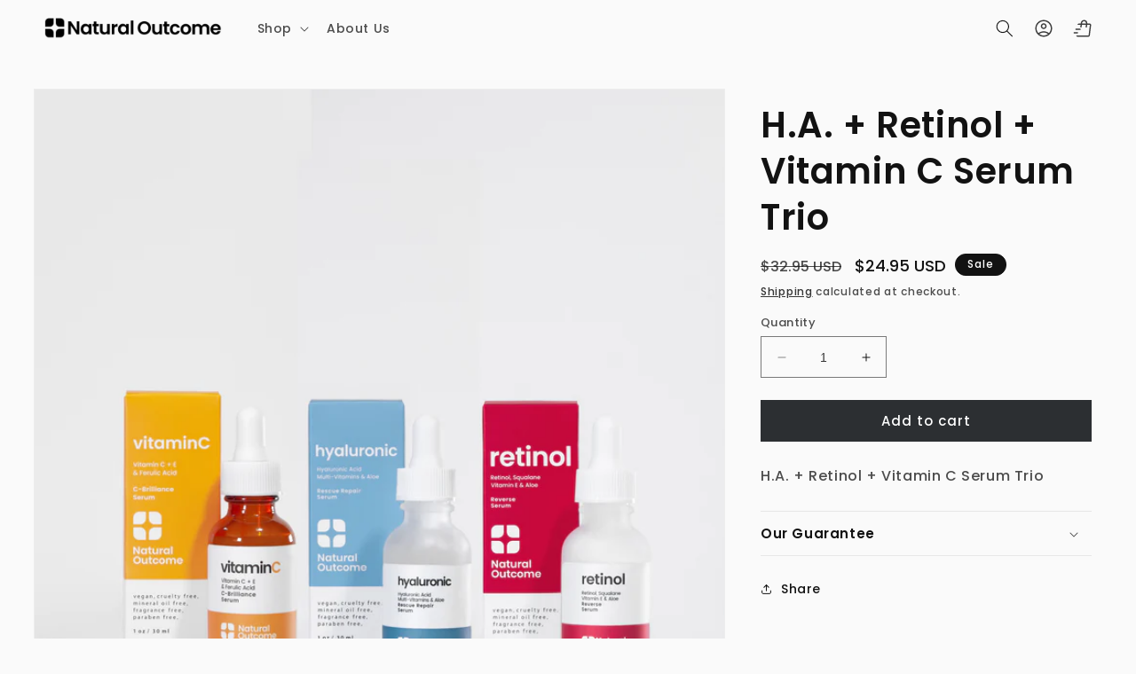

--- FILE ---
content_type: text/html; charset=utf-8
request_url: https://naturaloutcome.com/products/h-a-retinol-vitamin-c-serum-trio
body_size: 47410
content:
<!doctype html>
<html class="no-js" lang="en">
  <head>
  <style>
@media screen and (min-width: 768px) {
div.image-with-text {
	padding-left: 0;
	padding-right: 0;
	margin-left: 0;
	margin-right: 0;
	max-width: 100%;
}
}

</style>
    <meta charset="utf-8">
    <meta http-equiv="X-UA-Compatible" content="IE=edge">
    <meta name="viewport" content="width=device-width,initial-scale=1">
    <meta name="theme-color" content="">
    <link rel="canonical" href="https://naturaloutcome.com/products/h-a-retinol-vitamin-c-serum-trio">
    <link rel="preconnect" href="https://cdn.shopify.com" crossorigin><link rel="icon" type="image/png" href="//naturaloutcome.com/cdn/shop/files/Natural_Outcome_Logo_-_Icon_-_Black.png?crop=center&height=32&v=1645659747&width=32"><link rel="preconnect" href="https://fonts.shopifycdn.com" crossorigin><title>
      Anti-Aging Serum Trio | HA + Retinol + Vitamin C – Natural Outcome
</title>

    
      <meta name="description" content="Our ultimate 3-step serum trio to smooth, brighten &amp; hydrate skin. Designed to work together for visible results.">
    

    

<meta property="og:site_name" content="Natural Outcome">
<meta property="og:url" content="https://naturaloutcome.com/products/h-a-retinol-vitamin-c-serum-trio">
<meta property="og:title" content="Anti-Aging Serum Trio | HA + Retinol + Vitamin C – Natural Outcome">
<meta property="og:type" content="product">
<meta property="og:description" content="Our ultimate 3-step serum trio to smooth, brighten &amp; hydrate skin. Designed to work together for visible results."><meta property="og:image" content="http://naturaloutcome.com/cdn/shop/products/Retinol_H.A._VitaminCSerumSetNaturalOutcomeSkinCare_2.png?v=1680190620">
  <meta property="og:image:secure_url" content="https://naturaloutcome.com/cdn/shop/products/Retinol_H.A._VitaminCSerumSetNaturalOutcomeSkinCare_2.png?v=1680190620">
  <meta property="og:image:width" content="2000">
  <meta property="og:image:height" content="2000"><meta property="og:price:amount" content="24.95">
  <meta property="og:price:currency" content="USD"><meta name="twitter:card" content="summary_large_image">
<meta name="twitter:title" content="Anti-Aging Serum Trio | HA + Retinol + Vitamin C – Natural Outcome">
<meta name="twitter:description" content="Our ultimate 3-step serum trio to smooth, brighten &amp; hydrate skin. Designed to work together for visible results.">


    <script src="//naturaloutcome.com/cdn/shop/t/36/assets/constants.js?v=165488195745554878101747765537" defer="defer"></script>
    <script src="//naturaloutcome.com/cdn/shop/t/36/assets/pubsub.js?v=2921868252632587581747765537" defer="defer"></script>
    <script src="//naturaloutcome.com/cdn/shop/t/36/assets/global.js?v=85297797553816670871747765537" defer="defer"></script>
    <script>window.performance && window.performance.mark && window.performance.mark('shopify.content_for_header.start');</script><meta name="google-site-verification" content="PJzdnlPXuncLisPPedk-mWA8R_th3cASRGZxpqDaItg">
<meta name="google-site-verification" content="LQV7td6smX41fOHQ9lukBO4LbFtHVd87hr0BeHknEYQ">
<meta id="shopify-digital-wallet" name="shopify-digital-wallet" content="/8273559610/digital_wallets/dialog">
<meta name="shopify-checkout-api-token" content="10dd239335487f6c91426291328710a5">
<link rel="alternate" type="application/json+oembed" href="https://naturaloutcome.com/products/h-a-retinol-vitamin-c-serum-trio.oembed">
<script async="async" src="/checkouts/internal/preloads.js?locale=en-US"></script>
<script id="apple-pay-shop-capabilities" type="application/json">{"shopId":8273559610,"countryCode":"US","currencyCode":"USD","merchantCapabilities":["supports3DS"],"merchantId":"gid:\/\/shopify\/Shop\/8273559610","merchantName":"Natural Outcome","requiredBillingContactFields":["postalAddress","email"],"requiredShippingContactFields":["postalAddress","email"],"shippingType":"shipping","supportedNetworks":["visa","masterCard","amex","discover","elo","jcb"],"total":{"type":"pending","label":"Natural Outcome","amount":"1.00"},"shopifyPaymentsEnabled":true,"supportsSubscriptions":true}</script>
<script id="shopify-features" type="application/json">{"accessToken":"10dd239335487f6c91426291328710a5","betas":["rich-media-storefront-analytics"],"domain":"naturaloutcome.com","predictiveSearch":true,"shopId":8273559610,"locale":"en"}</script>
<script>var Shopify = Shopify || {};
Shopify.shop = "naturaloutcome-com.myshopify.com";
Shopify.locale = "en";
Shopify.currency = {"active":"USD","rate":"1.0"};
Shopify.country = "US";
Shopify.theme = {"name":"Natural Outcome Main","id":143327396023,"schema_name":"Dawn","schema_version":"8.0.0","theme_store_id":887,"role":"main"};
Shopify.theme.handle = "null";
Shopify.theme.style = {"id":null,"handle":null};
Shopify.cdnHost = "naturaloutcome.com/cdn";
Shopify.routes = Shopify.routes || {};
Shopify.routes.root = "/";</script>
<script type="module">!function(o){(o.Shopify=o.Shopify||{}).modules=!0}(window);</script>
<script>!function(o){function n(){var o=[];function n(){o.push(Array.prototype.slice.apply(arguments))}return n.q=o,n}var t=o.Shopify=o.Shopify||{};t.loadFeatures=n(),t.autoloadFeatures=n()}(window);</script>
<script id="shop-js-analytics" type="application/json">{"pageType":"product"}</script>
<script defer="defer" async type="module" src="//naturaloutcome.com/cdn/shopifycloud/shop-js/modules/v2/client.init-shop-cart-sync_BN7fPSNr.en.esm.js"></script>
<script defer="defer" async type="module" src="//naturaloutcome.com/cdn/shopifycloud/shop-js/modules/v2/chunk.common_Cbph3Kss.esm.js"></script>
<script defer="defer" async type="module" src="//naturaloutcome.com/cdn/shopifycloud/shop-js/modules/v2/chunk.modal_DKumMAJ1.esm.js"></script>
<script type="module">
  await import("//naturaloutcome.com/cdn/shopifycloud/shop-js/modules/v2/client.init-shop-cart-sync_BN7fPSNr.en.esm.js");
await import("//naturaloutcome.com/cdn/shopifycloud/shop-js/modules/v2/chunk.common_Cbph3Kss.esm.js");
await import("//naturaloutcome.com/cdn/shopifycloud/shop-js/modules/v2/chunk.modal_DKumMAJ1.esm.js");

  window.Shopify.SignInWithShop?.initShopCartSync?.({"fedCMEnabled":true,"windoidEnabled":true});

</script>
<script>(function() {
  var isLoaded = false;
  function asyncLoad() {
    if (isLoaded) return;
    isLoaded = true;
    var urls = ["https:\/\/cdn.nfcube.com\/instafeed-19b7d98bf775430aca3ed2355c553d9d.js?shop=naturaloutcome-com.myshopify.com"];
    for (var i = 0; i < urls.length; i++) {
      var s = document.createElement('script');
      s.type = 'text/javascript';
      s.async = true;
      s.src = urls[i];
      var x = document.getElementsByTagName('script')[0];
      x.parentNode.insertBefore(s, x);
    }
  };
  if(window.attachEvent) {
    window.attachEvent('onload', asyncLoad);
  } else {
    window.addEventListener('load', asyncLoad, false);
  }
})();</script>
<script id="__st">var __st={"a":8273559610,"offset":-18000,"reqid":"e5dc49e1-9f08-426c-9716-e96b26e3b30e-1769795200","pageurl":"naturaloutcome.com\/products\/h-a-retinol-vitamin-c-serum-trio","u":"925709e646bc","p":"product","rtyp":"product","rid":7299404726455};</script>
<script>window.ShopifyPaypalV4VisibilityTracking = true;</script>
<script id="captcha-bootstrap">!function(){'use strict';const t='contact',e='account',n='new_comment',o=[[t,t],['blogs',n],['comments',n],[t,'customer']],c=[[e,'customer_login'],[e,'guest_login'],[e,'recover_customer_password'],[e,'create_customer']],r=t=>t.map((([t,e])=>`form[action*='/${t}']:not([data-nocaptcha='true']) input[name='form_type'][value='${e}']`)).join(','),a=t=>()=>t?[...document.querySelectorAll(t)].map((t=>t.form)):[];function s(){const t=[...o],e=r(t);return a(e)}const i='password',u='form_key',d=['recaptcha-v3-token','g-recaptcha-response','h-captcha-response',i],f=()=>{try{return window.sessionStorage}catch{return}},m='__shopify_v',_=t=>t.elements[u];function p(t,e,n=!1){try{const o=window.sessionStorage,c=JSON.parse(o.getItem(e)),{data:r}=function(t){const{data:e,action:n}=t;return t[m]||n?{data:e,action:n}:{data:t,action:n}}(c);for(const[e,n]of Object.entries(r))t.elements[e]&&(t.elements[e].value=n);n&&o.removeItem(e)}catch(o){console.error('form repopulation failed',{error:o})}}const l='form_type',E='cptcha';function T(t){t.dataset[E]=!0}const w=window,h=w.document,L='Shopify',v='ce_forms',y='captcha';let A=!1;((t,e)=>{const n=(g='f06e6c50-85a8-45c8-87d0-21a2b65856fe',I='https://cdn.shopify.com/shopifycloud/storefront-forms-hcaptcha/ce_storefront_forms_captcha_hcaptcha.v1.5.2.iife.js',D={infoText:'Protected by hCaptcha',privacyText:'Privacy',termsText:'Terms'},(t,e,n)=>{const o=w[L][v],c=o.bindForm;if(c)return c(t,g,e,D).then(n);var r;o.q.push([[t,g,e,D],n]),r=I,A||(h.body.append(Object.assign(h.createElement('script'),{id:'captcha-provider',async:!0,src:r})),A=!0)});var g,I,D;w[L]=w[L]||{},w[L][v]=w[L][v]||{},w[L][v].q=[],w[L][y]=w[L][y]||{},w[L][y].protect=function(t,e){n(t,void 0,e),T(t)},Object.freeze(w[L][y]),function(t,e,n,w,h,L){const[v,y,A,g]=function(t,e,n){const i=e?o:[],u=t?c:[],d=[...i,...u],f=r(d),m=r(i),_=r(d.filter((([t,e])=>n.includes(e))));return[a(f),a(m),a(_),s()]}(w,h,L),I=t=>{const e=t.target;return e instanceof HTMLFormElement?e:e&&e.form},D=t=>v().includes(t);t.addEventListener('submit',(t=>{const e=I(t);if(!e)return;const n=D(e)&&!e.dataset.hcaptchaBound&&!e.dataset.recaptchaBound,o=_(e),c=g().includes(e)&&(!o||!o.value);(n||c)&&t.preventDefault(),c&&!n&&(function(t){try{if(!f())return;!function(t){const e=f();if(!e)return;const n=_(t);if(!n)return;const o=n.value;o&&e.removeItem(o)}(t);const e=Array.from(Array(32),(()=>Math.random().toString(36)[2])).join('');!function(t,e){_(t)||t.append(Object.assign(document.createElement('input'),{type:'hidden',name:u})),t.elements[u].value=e}(t,e),function(t,e){const n=f();if(!n)return;const o=[...t.querySelectorAll(`input[type='${i}']`)].map((({name:t})=>t)),c=[...d,...o],r={};for(const[a,s]of new FormData(t).entries())c.includes(a)||(r[a]=s);n.setItem(e,JSON.stringify({[m]:1,action:t.action,data:r}))}(t,e)}catch(e){console.error('failed to persist form',e)}}(e),e.submit())}));const S=(t,e)=>{t&&!t.dataset[E]&&(n(t,e.some((e=>e===t))),T(t))};for(const o of['focusin','change'])t.addEventListener(o,(t=>{const e=I(t);D(e)&&S(e,y())}));const B=e.get('form_key'),M=e.get(l),P=B&&M;t.addEventListener('DOMContentLoaded',(()=>{const t=y();if(P)for(const e of t)e.elements[l].value===M&&p(e,B);[...new Set([...A(),...v().filter((t=>'true'===t.dataset.shopifyCaptcha))])].forEach((e=>S(e,t)))}))}(h,new URLSearchParams(w.location.search),n,t,e,['guest_login'])})(!0,!0)}();</script>
<script integrity="sha256-4kQ18oKyAcykRKYeNunJcIwy7WH5gtpwJnB7kiuLZ1E=" data-source-attribution="shopify.loadfeatures" defer="defer" src="//naturaloutcome.com/cdn/shopifycloud/storefront/assets/storefront/load_feature-a0a9edcb.js" crossorigin="anonymous"></script>
<script data-source-attribution="shopify.dynamic_checkout.dynamic.init">var Shopify=Shopify||{};Shopify.PaymentButton=Shopify.PaymentButton||{isStorefrontPortableWallets:!0,init:function(){window.Shopify.PaymentButton.init=function(){};var t=document.createElement("script");t.src="https://naturaloutcome.com/cdn/shopifycloud/portable-wallets/latest/portable-wallets.en.js",t.type="module",document.head.appendChild(t)}};
</script>
<script data-source-attribution="shopify.dynamic_checkout.buyer_consent">
  function portableWalletsHideBuyerConsent(e){var t=document.getElementById("shopify-buyer-consent"),n=document.getElementById("shopify-subscription-policy-button");t&&n&&(t.classList.add("hidden"),t.setAttribute("aria-hidden","true"),n.removeEventListener("click",e))}function portableWalletsShowBuyerConsent(e){var t=document.getElementById("shopify-buyer-consent"),n=document.getElementById("shopify-subscription-policy-button");t&&n&&(t.classList.remove("hidden"),t.removeAttribute("aria-hidden"),n.addEventListener("click",e))}window.Shopify?.PaymentButton&&(window.Shopify.PaymentButton.hideBuyerConsent=portableWalletsHideBuyerConsent,window.Shopify.PaymentButton.showBuyerConsent=portableWalletsShowBuyerConsent);
</script>
<script data-source-attribution="shopify.dynamic_checkout.cart.bootstrap">document.addEventListener("DOMContentLoaded",(function(){function t(){return document.querySelector("shopify-accelerated-checkout-cart, shopify-accelerated-checkout")}if(t())Shopify.PaymentButton.init();else{new MutationObserver((function(e,n){t()&&(Shopify.PaymentButton.init(),n.disconnect())})).observe(document.body,{childList:!0,subtree:!0})}}));
</script>
<link id="shopify-accelerated-checkout-styles" rel="stylesheet" media="screen" href="https://naturaloutcome.com/cdn/shopifycloud/portable-wallets/latest/accelerated-checkout-backwards-compat.css" crossorigin="anonymous">
<style id="shopify-accelerated-checkout-cart">
        #shopify-buyer-consent {
  margin-top: 1em;
  display: inline-block;
  width: 100%;
}

#shopify-buyer-consent.hidden {
  display: none;
}

#shopify-subscription-policy-button {
  background: none;
  border: none;
  padding: 0;
  text-decoration: underline;
  font-size: inherit;
  cursor: pointer;
}

#shopify-subscription-policy-button::before {
  box-shadow: none;
}

      </style>
<script id="sections-script" data-sections="header" defer="defer" src="//naturaloutcome.com/cdn/shop/t/36/compiled_assets/scripts.js?v=10178"></script>
<script>window.performance && window.performance.mark && window.performance.mark('shopify.content_for_header.end');</script>


    <style data-shopify>
      @font-face {
  font-family: Poppins;
  font-weight: 500;
  font-style: normal;
  font-display: swap;
  src: url("//naturaloutcome.com/cdn/fonts/poppins/poppins_n5.ad5b4b72b59a00358afc706450c864c3c8323842.woff2") format("woff2"),
       url("//naturaloutcome.com/cdn/fonts/poppins/poppins_n5.33757fdf985af2d24b32fcd84c9a09224d4b2c39.woff") format("woff");
}

      @font-face {
  font-family: Poppins;
  font-weight: 700;
  font-style: normal;
  font-display: swap;
  src: url("//naturaloutcome.com/cdn/fonts/poppins/poppins_n7.56758dcf284489feb014a026f3727f2f20a54626.woff2") format("woff2"),
       url("//naturaloutcome.com/cdn/fonts/poppins/poppins_n7.f34f55d9b3d3205d2cd6f64955ff4b36f0cfd8da.woff") format("woff");
}

      @font-face {
  font-family: Poppins;
  font-weight: 500;
  font-style: italic;
  font-display: swap;
  src: url("//naturaloutcome.com/cdn/fonts/poppins/poppins_i5.6acfce842c096080e34792078ef3cb7c3aad24d4.woff2") format("woff2"),
       url("//naturaloutcome.com/cdn/fonts/poppins/poppins_i5.a49113e4fe0ad7fd7716bd237f1602cbec299b3c.woff") format("woff");
}

      @font-face {
  font-family: Poppins;
  font-weight: 700;
  font-style: italic;
  font-display: swap;
  src: url("//naturaloutcome.com/cdn/fonts/poppins/poppins_i7.42fd71da11e9d101e1e6c7932199f925f9eea42d.woff2") format("woff2"),
       url("//naturaloutcome.com/cdn/fonts/poppins/poppins_i7.ec8499dbd7616004e21155106d13837fff4cf556.woff") format("woff");
}

      @font-face {
  font-family: Poppins;
  font-weight: 600;
  font-style: normal;
  font-display: swap;
  src: url("//naturaloutcome.com/cdn/fonts/poppins/poppins_n6.aa29d4918bc243723d56b59572e18228ed0786f6.woff2") format("woff2"),
       url("//naturaloutcome.com/cdn/fonts/poppins/poppins_n6.5f815d845fe073750885d5b7e619ee00e8111208.woff") format("woff");
}


      :root {
        --font-body-family: Poppins, sans-serif;
        --font-body-style: normal;
        --font-body-weight: 500;
        --font-body-weight-bold: 800;

        --font-heading-family: Poppins, sans-serif;
        --font-heading-style: normal;
        --font-heading-weight: 600;

        --font-body-scale: 1.0;
        --font-heading-scale: 1.0;

        --color-base-text: 18, 18, 18;
        --color-shadow: 18, 18, 18;
        --color-base-background-1: 250, 250, 250;
        --color-base-background-2: 250, 250, 250;
        --color-base-solid-button-labels: 255, 255, 255;
        --color-base-outline-button-labels: 18, 18, 18;
        --color-base-accent-1: 44, 47, 50;
        --color-base-accent-2: 18, 18, 18;
        --payment-terms-background-color: #fafafa;

        --gradient-base-background-1: #fafafa;
        --gradient-base-background-2: #fafafa;
        --gradient-base-accent-1: #2c2f32;
        --gradient-base-accent-2: #121212;

        --media-padding: px;
        --media-border-opacity: 0.05;
        --media-border-width: 1px;
        --media-radius: 0px;
        --media-shadow-opacity: 0.0;
        --media-shadow-horizontal-offset: 0px;
        --media-shadow-vertical-offset: 0px;
        --media-shadow-blur-radius: 0px;
        --media-shadow-visible: 0;

        --page-width: 160rem;
        --page-width-margin: 0rem;

        --product-card-image-padding: 0.0rem;
        --product-card-corner-radius: 0.0rem;
        --product-card-text-alignment: left;
        --product-card-border-width: 0.0rem;
        --product-card-border-opacity: 0.0;
        --product-card-shadow-opacity: 0.1;
        --product-card-shadow-visible: 1;
        --product-card-shadow-horizontal-offset: 0.0rem;
        --product-card-shadow-vertical-offset: 0.0rem;
        --product-card-shadow-blur-radius: 0.0rem;

        --collection-card-image-padding: 0.0rem;
        --collection-card-corner-radius: 0.0rem;
        --collection-card-text-alignment: left;
        --collection-card-border-width: 0.0rem;
        --collection-card-border-opacity: 0.0;
        --collection-card-shadow-opacity: 0.1;
        --collection-card-shadow-visible: 1;
        --collection-card-shadow-horizontal-offset: 0.0rem;
        --collection-card-shadow-vertical-offset: 0.0rem;
        --collection-card-shadow-blur-radius: 0.0rem;

        --blog-card-image-padding: 0.0rem;
        --blog-card-corner-radius: 0.0rem;
        --blog-card-text-alignment: left;
        --blog-card-border-width: 0.0rem;
        --blog-card-border-opacity: 0.0;
        --blog-card-shadow-opacity: 0.1;
        --blog-card-shadow-visible: 1;
        --blog-card-shadow-horizontal-offset: 0.0rem;
        --blog-card-shadow-vertical-offset: 0.0rem;
        --blog-card-shadow-blur-radius: 0.0rem;

        --badge-corner-radius: 4.0rem;

        --popup-border-width: 1px;
        --popup-border-opacity: 0.1;
        --popup-corner-radius: 0px;
        --popup-shadow-opacity: 0.0;
        --popup-shadow-horizontal-offset: 0px;
        --popup-shadow-vertical-offset: 0px;
        --popup-shadow-blur-radius: 0px;

        --drawer-border-width: 1px;
        --drawer-border-opacity: 0.1;
        --drawer-shadow-opacity: 0.0;
        --drawer-shadow-horizontal-offset: 0px;
        --drawer-shadow-vertical-offset: 0px;
        --drawer-shadow-blur-radius: 0px;

        --spacing-sections-desktop: 12px;
        --spacing-sections-mobile: 12px;

        --grid-desktop-vertical-spacing: 8px;
        --grid-desktop-horizontal-spacing: 24px;
        --grid-mobile-vertical-spacing: 4px;
        --grid-mobile-horizontal-spacing: 12px;

        --text-boxes-border-opacity: 0.0;
        --text-boxes-border-width: 0px;
        --text-boxes-radius: 0px;
        --text-boxes-shadow-opacity: 0.0;
        --text-boxes-shadow-visible: 0;
        --text-boxes-shadow-horizontal-offset: 0px;
        --text-boxes-shadow-vertical-offset: 0px;
        --text-boxes-shadow-blur-radius: 0px;

        --buttons-radius: 0px;
        --buttons-radius-outset: 0px;
        --buttons-border-width: 1px;
        --buttons-border-opacity: 1.0;
        --buttons-shadow-opacity: 0.0;
        --buttons-shadow-visible: 0;
        --buttons-shadow-horizontal-offset: 0px;
        --buttons-shadow-vertical-offset: 0px;
        --buttons-shadow-blur-radius: 0px;
        --buttons-border-offset: 0px;

        --inputs-radius: 0px;
        --inputs-border-width: 1px;
        --inputs-border-opacity: 0.55;
        --inputs-shadow-opacity: 0.0;
        --inputs-shadow-horizontal-offset: 0px;
        --inputs-margin-offset: 0px;
        --inputs-shadow-vertical-offset: 0px;
        --inputs-shadow-blur-radius: 0px;
        --inputs-radius-outset: 0px;

        --variant-pills-radius: 40px;
        --variant-pills-border-width: 1px;
        --variant-pills-border-opacity: 0.55;
        --variant-pills-shadow-opacity: 0.0;
        --variant-pills-shadow-horizontal-offset: 0px;
        --variant-pills-shadow-vertical-offset: 0px;
        --variant-pills-shadow-blur-radius: 0px;
      }

      *,
      *::before,
      *::after {
        box-sizing: inherit;
      }

      html {
        box-sizing: border-box;
        font-size: calc(var(--font-body-scale) * 62.5%);
        height: 100%;
      }

      body {
        display: grid;
        grid-template-rows: auto auto 1fr auto;
        grid-template-columns: 100%;
        min-height: 100%;
        margin: 0;
        font-size: 1.5rem;
        letter-spacing: 0.06rem;
        line-height: calc(1 + 0.8 / var(--font-body-scale));
        font-family: var(--font-body-family);
        font-style: var(--font-body-style);
        font-weight: var(--font-body-weight);
      }

      @media screen and (min-width: 750px) {
        body {
          font-size: 1.6rem;
        }
      }
    </style>

    <link href="//naturaloutcome.com/cdn/shop/t/36/assets/base.css?v=41788081850418639501747765537" rel="stylesheet" type="text/css" media="all" />
<link rel="preload" as="font" href="//naturaloutcome.com/cdn/fonts/poppins/poppins_n5.ad5b4b72b59a00358afc706450c864c3c8323842.woff2" type="font/woff2" crossorigin><link rel="preload" as="font" href="//naturaloutcome.com/cdn/fonts/poppins/poppins_n6.aa29d4918bc243723d56b59572e18228ed0786f6.woff2" type="font/woff2" crossorigin><link rel="stylesheet" href="//naturaloutcome.com/cdn/shop/t/36/assets/component-predictive-search.css?v=85913294783299393391747765537" media="print" onload="this.media='all'"><script>document.documentElement.className = document.documentElement.className.replace('no-js', 'js');
    if (Shopify.designMode) {
      document.documentElement.classList.add('shopify-design-mode');
    }
    </script>
  <!-- BEGIN app block: shopify://apps/yotpo-product-reviews/blocks/settings/eb7dfd7d-db44-4334-bc49-c893b51b36cf -->


  <script type="text/javascript" src="https://cdn-widgetsrepository.yotpo.com/v1/loader/a1NeQkEiw2HSHA6nUyGDgXqC2MT4UOvdMJnkVrvT?languageCode=en" async></script>



  
<!-- END app block --><!-- BEGIN app block: shopify://apps/klaviyo-email-marketing-sms/blocks/klaviyo-onsite-embed/2632fe16-c075-4321-a88b-50b567f42507 -->












  <script async src="https://static.klaviyo.com/onsite/js/VGwMvn/klaviyo.js?company_id=VGwMvn"></script>
  <script>!function(){if(!window.klaviyo){window._klOnsite=window._klOnsite||[];try{window.klaviyo=new Proxy({},{get:function(n,i){return"push"===i?function(){var n;(n=window._klOnsite).push.apply(n,arguments)}:function(){for(var n=arguments.length,o=new Array(n),w=0;w<n;w++)o[w]=arguments[w];var t="function"==typeof o[o.length-1]?o.pop():void 0,e=new Promise((function(n){window._klOnsite.push([i].concat(o,[function(i){t&&t(i),n(i)}]))}));return e}}})}catch(n){window.klaviyo=window.klaviyo||[],window.klaviyo.push=function(){var n;(n=window._klOnsite).push.apply(n,arguments)}}}}();</script>

  
    <script id="viewed_product">
      if (item == null) {
        var _learnq = _learnq || [];

        var MetafieldReviews = null
        var MetafieldYotpoRating = null
        var MetafieldYotpoCount = null
        var MetafieldLooxRating = null
        var MetafieldLooxCount = null
        var okendoProduct = null
        var okendoProductReviewCount = null
        var okendoProductReviewAverageValue = null
        try {
          // The following fields are used for Customer Hub recently viewed in order to add reviews.
          // This information is not part of __kla_viewed. Instead, it is part of __kla_viewed_reviewed_items
          MetafieldReviews = {"rating":{"scale_min":"1.0","scale_max":"5.0","value":"5.0"},"rating_count":1};
          MetafieldYotpoRating = "5"
          MetafieldYotpoCount = "1"
          MetafieldLooxRating = null
          MetafieldLooxCount = null

          okendoProduct = null
          // If the okendo metafield is not legacy, it will error, which then requires the new json formatted data
          if (okendoProduct && 'error' in okendoProduct) {
            okendoProduct = null
          }
          okendoProductReviewCount = okendoProduct ? okendoProduct.reviewCount : null
          okendoProductReviewAverageValue = okendoProduct ? okendoProduct.reviewAverageValue : null
        } catch (error) {
          console.error('Error in Klaviyo onsite reviews tracking:', error);
        }

        var item = {
          Name: "H.A. + Retinol + Vitamin C Serum Trio",
          ProductID: 7299404726455,
          Categories: ["Kits \u0026 Bundles","Vitamin C"],
          ImageURL: "https://naturaloutcome.com/cdn/shop/products/Retinol_H.A._VitaminCSerumSetNaturalOutcomeSkinCare_2_grande.png?v=1680190620",
          URL: "https://naturaloutcome.com/products/h-a-retinol-vitamin-c-serum-trio",
          Brand: "naturaloutcome.com",
          Price: "$24.95",
          Value: "24.95",
          CompareAtPrice: "$32.95"
        };
        _learnq.push(['track', 'Viewed Product', item]);
        _learnq.push(['trackViewedItem', {
          Title: item.Name,
          ItemId: item.ProductID,
          Categories: item.Categories,
          ImageUrl: item.ImageURL,
          Url: item.URL,
          Metadata: {
            Brand: item.Brand,
            Price: item.Price,
            Value: item.Value,
            CompareAtPrice: item.CompareAtPrice
          },
          metafields:{
            reviews: MetafieldReviews,
            yotpo:{
              rating: MetafieldYotpoRating,
              count: MetafieldYotpoCount,
            },
            loox:{
              rating: MetafieldLooxRating,
              count: MetafieldLooxCount,
            },
            okendo: {
              rating: okendoProductReviewAverageValue,
              count: okendoProductReviewCount,
            }
          }
        }]);
      }
    </script>
  




  <script>
    window.klaviyoReviewsProductDesignMode = false
  </script>







<!-- END app block --><!-- BEGIN app block: shopify://apps/judge-me-reviews/blocks/judgeme_core/61ccd3b1-a9f2-4160-9fe9-4fec8413e5d8 --><!-- Start of Judge.me Core -->






<link rel="dns-prefetch" href="https://cdnwidget.judge.me">
<link rel="dns-prefetch" href="https://cdn.judge.me">
<link rel="dns-prefetch" href="https://cdn1.judge.me">
<link rel="dns-prefetch" href="https://api.judge.me">

<script data-cfasync='false' class='jdgm-settings-script'>window.jdgmSettings={"pagination":5,"disable_web_reviews":false,"badge_no_review_text":"No reviews","badge_n_reviews_text":"{{ n }} review/reviews","hide_badge_preview_if_no_reviews":true,"badge_hide_text":false,"enforce_center_preview_badge":false,"widget_title":"Customer Reviews","widget_open_form_text":"Write a review","widget_close_form_text":"Cancel review","widget_refresh_page_text":"Refresh page","widget_summary_text":"Based on {{ number_of_reviews }} review/reviews","widget_no_review_text":"Be the first to write a review","widget_name_field_text":"Display name","widget_verified_name_field_text":"Verified Name (public)","widget_name_placeholder_text":"Display name","widget_required_field_error_text":"This field is required.","widget_email_field_text":"Email address","widget_verified_email_field_text":"Verified Email (private, can not be edited)","widget_email_placeholder_text":"Your email address","widget_email_field_error_text":"Please enter a valid email address.","widget_rating_field_text":"Rating","widget_review_title_field_text":"Review Title","widget_review_title_placeholder_text":"Give your review a title","widget_review_body_field_text":"Review content","widget_review_body_placeholder_text":"Start writing here...","widget_pictures_field_text":"Picture/Video (optional)","widget_submit_review_text":"Submit Review","widget_submit_verified_review_text":"Submit Verified Review","widget_submit_success_msg_with_auto_publish":"Thank you! Please refresh the page in a few moments to see your review. You can remove or edit your review by logging into \u003ca href='https://judge.me/login' target='_blank' rel='nofollow noopener'\u003eJudge.me\u003c/a\u003e","widget_submit_success_msg_no_auto_publish":"Thank you! Your review will be published as soon as it is approved by the shop admin. You can remove or edit your review by logging into \u003ca href='https://judge.me/login' target='_blank' rel='nofollow noopener'\u003eJudge.me\u003c/a\u003e","widget_show_default_reviews_out_of_total_text":"Showing {{ n_reviews_shown }} out of {{ n_reviews }} reviews.","widget_show_all_link_text":"Show all","widget_show_less_link_text":"Show less","widget_author_said_text":"{{ reviewer_name }} said:","widget_days_text":"{{ n }} days ago","widget_weeks_text":"{{ n }} week/weeks ago","widget_months_text":"{{ n }} month/months ago","widget_years_text":"{{ n }} year/years ago","widget_yesterday_text":"Yesterday","widget_today_text":"Today","widget_replied_text":"\u003e\u003e {{ shop_name }} replied:","widget_read_more_text":"Read more","widget_reviewer_name_as_initial":"","widget_rating_filter_color":"#fbcd0a","widget_rating_filter_see_all_text":"See all reviews","widget_sorting_most_recent_text":"Most Recent","widget_sorting_highest_rating_text":"Highest Rating","widget_sorting_lowest_rating_text":"Lowest Rating","widget_sorting_with_pictures_text":"Only Pictures","widget_sorting_most_helpful_text":"Most Helpful","widget_open_question_form_text":"Ask a question","widget_reviews_subtab_text":"Reviews","widget_questions_subtab_text":"Questions","widget_question_label_text":"Question","widget_answer_label_text":"Answer","widget_question_placeholder_text":"Write your question here","widget_submit_question_text":"Submit Question","widget_question_submit_success_text":"Thank you for your question! We will notify you once it gets answered.","verified_badge_text":"Verified","verified_badge_bg_color":"","verified_badge_text_color":"","verified_badge_placement":"left-of-reviewer-name","widget_review_max_height":"","widget_hide_border":false,"widget_social_share":false,"widget_thumb":false,"widget_review_location_show":false,"widget_location_format":"","all_reviews_include_out_of_store_products":true,"all_reviews_out_of_store_text":"(out of store)","all_reviews_pagination":100,"all_reviews_product_name_prefix_text":"about","enable_review_pictures":false,"enable_question_anwser":false,"widget_theme":"default","review_date_format":"mm/dd/yyyy","default_sort_method":"most-recent","widget_product_reviews_subtab_text":"Product Reviews","widget_shop_reviews_subtab_text":"Shop Reviews","widget_other_products_reviews_text":"Reviews for other products","widget_store_reviews_subtab_text":"Store reviews","widget_no_store_reviews_text":"This store hasn't received any reviews yet","widget_web_restriction_product_reviews_text":"This product hasn't received any reviews yet","widget_no_items_text":"No items found","widget_show_more_text":"Show more","widget_write_a_store_review_text":"Write a Store Review","widget_other_languages_heading":"Reviews in Other Languages","widget_translate_review_text":"Translate review to {{ language }}","widget_translating_review_text":"Translating...","widget_show_original_translation_text":"Show original ({{ language }})","widget_translate_review_failed_text":"Review couldn't be translated.","widget_translate_review_retry_text":"Retry","widget_translate_review_try_again_later_text":"Try again later","show_product_url_for_grouped_product":false,"widget_sorting_pictures_first_text":"Pictures First","show_pictures_on_all_rev_page_mobile":false,"show_pictures_on_all_rev_page_desktop":false,"floating_tab_hide_mobile_install_preference":false,"floating_tab_button_name":"★ Reviews","floating_tab_title":"Let customers speak for us","floating_tab_button_color":"","floating_tab_button_background_color":"","floating_tab_url":"","floating_tab_url_enabled":false,"floating_tab_tab_style":"text","all_reviews_text_badge_text":"Customers rate us {{ shop.metafields.judgeme.all_reviews_rating | round: 1 }}/5 based on {{ shop.metafields.judgeme.all_reviews_count }} reviews.","all_reviews_text_badge_text_branded_style":"{{ shop.metafields.judgeme.all_reviews_rating | round: 1 }} out of 5 stars based on {{ shop.metafields.judgeme.all_reviews_count }} reviews","is_all_reviews_text_badge_a_link":false,"show_stars_for_all_reviews_text_badge":false,"all_reviews_text_badge_url":"","all_reviews_text_style":"text","all_reviews_text_color_style":"judgeme_brand_color","all_reviews_text_color":"#108474","all_reviews_text_show_jm_brand":true,"featured_carousel_show_header":true,"featured_carousel_title":"Let customers speak for us","testimonials_carousel_title":"Customers are saying","videos_carousel_title":"Real customer stories","cards_carousel_title":"Customers are saying","featured_carousel_count_text":"from {{ n }} reviews","featured_carousel_add_link_to_all_reviews_page":false,"featured_carousel_url":"","featured_carousel_show_images":true,"featured_carousel_autoslide_interval":5,"featured_carousel_arrows_on_the_sides":false,"featured_carousel_height":250,"featured_carousel_width":80,"featured_carousel_image_size":0,"featured_carousel_image_height":250,"featured_carousel_arrow_color":"#eeeeee","verified_count_badge_style":"vintage","verified_count_badge_orientation":"horizontal","verified_count_badge_color_style":"judgeme_brand_color","verified_count_badge_color":"#108474","is_verified_count_badge_a_link":false,"verified_count_badge_url":"","verified_count_badge_show_jm_brand":true,"widget_rating_preset_default":5,"widget_first_sub_tab":"product-reviews","widget_show_histogram":true,"widget_histogram_use_custom_color":false,"widget_pagination_use_custom_color":false,"widget_star_use_custom_color":false,"widget_verified_badge_use_custom_color":false,"widget_write_review_use_custom_color":false,"picture_reminder_submit_button":"Upload Pictures","enable_review_videos":false,"mute_video_by_default":false,"widget_sorting_videos_first_text":"Videos First","widget_review_pending_text":"Pending","featured_carousel_items_for_large_screen":3,"social_share_options_order":"Facebook,Twitter","remove_microdata_snippet":true,"disable_json_ld":false,"enable_json_ld_products":false,"preview_badge_show_question_text":false,"preview_badge_no_question_text":"No questions","preview_badge_n_question_text":"{{ number_of_questions }} question/questions","qa_badge_show_icon":false,"qa_badge_position":"same-row","remove_judgeme_branding":false,"widget_add_search_bar":false,"widget_search_bar_placeholder":"Search","widget_sorting_verified_only_text":"Verified only","featured_carousel_theme":"default","featured_carousel_show_rating":true,"featured_carousel_show_title":true,"featured_carousel_show_body":true,"featured_carousel_show_date":false,"featured_carousel_show_reviewer":true,"featured_carousel_show_product":false,"featured_carousel_header_background_color":"#108474","featured_carousel_header_text_color":"#ffffff","featured_carousel_name_product_separator":"reviewed","featured_carousel_full_star_background":"#108474","featured_carousel_empty_star_background":"#dadada","featured_carousel_vertical_theme_background":"#f9fafb","featured_carousel_verified_badge_enable":false,"featured_carousel_verified_badge_color":"#108474","featured_carousel_border_style":"round","featured_carousel_review_line_length_limit":3,"featured_carousel_more_reviews_button_text":"Read more reviews","featured_carousel_view_product_button_text":"View product","all_reviews_page_load_reviews_on":"scroll","all_reviews_page_load_more_text":"Load More Reviews","disable_fb_tab_reviews":false,"enable_ajax_cdn_cache":false,"widget_advanced_speed_features":5,"widget_public_name_text":"displayed publicly like","default_reviewer_name":"John Smith","default_reviewer_name_has_non_latin":true,"widget_reviewer_anonymous":"Anonymous","medals_widget_title":"Judge.me Review Medals","medals_widget_background_color":"#f9fafb","medals_widget_position":"footer_all_pages","medals_widget_border_color":"#f9fafb","medals_widget_verified_text_position":"left","medals_widget_use_monochromatic_version":false,"medals_widget_elements_color":"#108474","show_reviewer_avatar":true,"widget_invalid_yt_video_url_error_text":"Not a YouTube video URL","widget_max_length_field_error_text":"Please enter no more than {0} characters.","widget_show_country_flag":false,"widget_show_collected_via_shop_app":true,"widget_verified_by_shop_badge_style":"light","widget_verified_by_shop_text":"Verified by Shop","widget_show_photo_gallery":false,"widget_load_with_code_splitting":true,"widget_ugc_install_preference":false,"widget_ugc_title":"Made by us, Shared by you","widget_ugc_subtitle":"Tag us to see your picture featured in our page","widget_ugc_arrows_color":"#ffffff","widget_ugc_primary_button_text":"Buy Now","widget_ugc_primary_button_background_color":"#108474","widget_ugc_primary_button_text_color":"#ffffff","widget_ugc_primary_button_border_width":"0","widget_ugc_primary_button_border_style":"none","widget_ugc_primary_button_border_color":"#108474","widget_ugc_primary_button_border_radius":"25","widget_ugc_secondary_button_text":"Load More","widget_ugc_secondary_button_background_color":"#ffffff","widget_ugc_secondary_button_text_color":"#108474","widget_ugc_secondary_button_border_width":"2","widget_ugc_secondary_button_border_style":"solid","widget_ugc_secondary_button_border_color":"#108474","widget_ugc_secondary_button_border_radius":"25","widget_ugc_reviews_button_text":"View Reviews","widget_ugc_reviews_button_background_color":"#ffffff","widget_ugc_reviews_button_text_color":"#108474","widget_ugc_reviews_button_border_width":"2","widget_ugc_reviews_button_border_style":"solid","widget_ugc_reviews_button_border_color":"#108474","widget_ugc_reviews_button_border_radius":"25","widget_ugc_reviews_button_link_to":"judgeme-reviews-page","widget_ugc_show_post_date":true,"widget_ugc_max_width":"800","widget_rating_metafield_value_type":true,"widget_primary_color":"#108474","widget_enable_secondary_color":false,"widget_secondary_color":"#edf5f5","widget_summary_average_rating_text":"{{ average_rating }} out of 5","widget_media_grid_title":"Customer photos \u0026 videos","widget_media_grid_see_more_text":"See more","widget_round_style":false,"widget_show_product_medals":true,"widget_verified_by_judgeme_text":"Verified by Judge.me","widget_show_store_medals":true,"widget_verified_by_judgeme_text_in_store_medals":"Verified by Judge.me","widget_media_field_exceed_quantity_message":"Sorry, we can only accept {{ max_media }} for one review.","widget_media_field_exceed_limit_message":"{{ file_name }} is too large, please select a {{ media_type }} less than {{ size_limit }}MB.","widget_review_submitted_text":"Review Submitted!","widget_question_submitted_text":"Question Submitted!","widget_close_form_text_question":"Cancel","widget_write_your_answer_here_text":"Write your answer here","widget_enabled_branded_link":true,"widget_show_collected_by_judgeme":false,"widget_reviewer_name_color":"","widget_write_review_text_color":"","widget_write_review_bg_color":"","widget_collected_by_judgeme_text":"collected by Judge.me","widget_pagination_type":"standard","widget_load_more_text":"Load More","widget_load_more_color":"#108474","widget_full_review_text":"Full Review","widget_read_more_reviews_text":"Read More Reviews","widget_read_questions_text":"Read Questions","widget_questions_and_answers_text":"Questions \u0026 Answers","widget_verified_by_text":"Verified by","widget_verified_text":"Verified","widget_number_of_reviews_text":"{{ number_of_reviews }} reviews","widget_back_button_text":"Back","widget_next_button_text":"Next","widget_custom_forms_filter_button":"Filters","custom_forms_style":"vertical","widget_show_review_information":false,"how_reviews_are_collected":"How reviews are collected?","widget_show_review_keywords":false,"widget_gdpr_statement":"How we use your data: We'll only contact you about the review you left, and only if necessary. By submitting your review, you agree to Judge.me's \u003ca href='https://judge.me/terms' target='_blank' rel='nofollow noopener'\u003eterms\u003c/a\u003e, \u003ca href='https://judge.me/privacy' target='_blank' rel='nofollow noopener'\u003eprivacy\u003c/a\u003e and \u003ca href='https://judge.me/content-policy' target='_blank' rel='nofollow noopener'\u003econtent\u003c/a\u003e policies.","widget_multilingual_sorting_enabled":false,"widget_translate_review_content_enabled":false,"widget_translate_review_content_method":"manual","popup_widget_review_selection":"automatically_with_pictures","popup_widget_round_border_style":true,"popup_widget_show_title":true,"popup_widget_show_body":true,"popup_widget_show_reviewer":false,"popup_widget_show_product":true,"popup_widget_show_pictures":true,"popup_widget_use_review_picture":true,"popup_widget_show_on_home_page":true,"popup_widget_show_on_product_page":true,"popup_widget_show_on_collection_page":true,"popup_widget_show_on_cart_page":true,"popup_widget_position":"bottom_left","popup_widget_first_review_delay":5,"popup_widget_duration":5,"popup_widget_interval":5,"popup_widget_review_count":5,"popup_widget_hide_on_mobile":true,"review_snippet_widget_round_border_style":true,"review_snippet_widget_card_color":"#FFFFFF","review_snippet_widget_slider_arrows_background_color":"#FFFFFF","review_snippet_widget_slider_arrows_color":"#000000","review_snippet_widget_star_color":"#108474","show_product_variant":false,"all_reviews_product_variant_label_text":"Variant: ","widget_show_verified_branding":false,"widget_ai_summary_title":"Customers say","widget_ai_summary_disclaimer":"AI-powered review summary based on recent customer reviews","widget_show_ai_summary":false,"widget_show_ai_summary_bg":false,"widget_show_review_title_input":true,"redirect_reviewers_invited_via_email":"review_widget","request_store_review_after_product_review":false,"request_review_other_products_in_order":false,"review_form_color_scheme":"default","review_form_corner_style":"square","review_form_star_color":{},"review_form_text_color":"#333333","review_form_background_color":"#ffffff","review_form_field_background_color":"#fafafa","review_form_button_color":{},"review_form_button_text_color":"#ffffff","review_form_modal_overlay_color":"#000000","review_content_screen_title_text":"How would you rate this product?","review_content_introduction_text":"We would love it if you would share a bit about your experience.","store_review_form_title_text":"How would you rate this store?","store_review_form_introduction_text":"We would love it if you would share a bit about your experience.","show_review_guidance_text":true,"one_star_review_guidance_text":"Poor","five_star_review_guidance_text":"Great","customer_information_screen_title_text":"About you","customer_information_introduction_text":"Please tell us more about you.","custom_questions_screen_title_text":"Your experience in more detail","custom_questions_introduction_text":"Here are a few questions to help us understand more about your experience.","review_submitted_screen_title_text":"Thanks for your review!","review_submitted_screen_thank_you_text":"We are processing it and it will appear on the store soon.","review_submitted_screen_email_verification_text":"Please confirm your email by clicking the link we just sent you. This helps us keep reviews authentic.","review_submitted_request_store_review_text":"Would you like to share your experience of shopping with us?","review_submitted_review_other_products_text":"Would you like to review these products?","store_review_screen_title_text":"Would you like to share your experience of shopping with us?","store_review_introduction_text":"We value your feedback and use it to improve. Please share any thoughts or suggestions you have.","reviewer_media_screen_title_picture_text":"Share a picture","reviewer_media_introduction_picture_text":"Upload a photo to support your review.","reviewer_media_screen_title_video_text":"Share a video","reviewer_media_introduction_video_text":"Upload a video to support your review.","reviewer_media_screen_title_picture_or_video_text":"Share a picture or video","reviewer_media_introduction_picture_or_video_text":"Upload a photo or video to support your review.","reviewer_media_youtube_url_text":"Paste your Youtube URL here","advanced_settings_next_step_button_text":"Next","advanced_settings_close_review_button_text":"Close","modal_write_review_flow":false,"write_review_flow_required_text":"Required","write_review_flow_privacy_message_text":"We respect your privacy.","write_review_flow_anonymous_text":"Post review as anonymous","write_review_flow_visibility_text":"This won't be visible to other customers.","write_review_flow_multiple_selection_help_text":"Select as many as you like","write_review_flow_single_selection_help_text":"Select one option","write_review_flow_required_field_error_text":"This field is required","write_review_flow_invalid_email_error_text":"Please enter a valid email address","write_review_flow_max_length_error_text":"Max. {{ max_length }} characters.","write_review_flow_media_upload_text":"\u003cb\u003eClick to upload\u003c/b\u003e or drag and drop","write_review_flow_gdpr_statement":"We'll only contact you about your review if necessary. By submitting your review, you agree to our \u003ca href='https://judge.me/terms' target='_blank' rel='nofollow noopener'\u003eterms and conditions\u003c/a\u003e and \u003ca href='https://judge.me/privacy' target='_blank' rel='nofollow noopener'\u003eprivacy policy\u003c/a\u003e.","rating_only_reviews_enabled":false,"show_negative_reviews_help_screen":false,"new_review_flow_help_screen_rating_threshold":3,"negative_review_resolution_screen_title_text":"Tell us more","negative_review_resolution_text":"Your experience matters to us. If there were issues with your purchase, we're here to help. Feel free to reach out to us, we'd love the opportunity to make things right.","negative_review_resolution_button_text":"Contact us","negative_review_resolution_proceed_with_review_text":"Leave a review","negative_review_resolution_subject":"Issue with purchase from {{ shop_name }}.{{ order_name }}","preview_badge_collection_page_install_status":false,"widget_review_custom_css":"","preview_badge_custom_css":"","preview_badge_stars_count":"5-stars","featured_carousel_custom_css":"","floating_tab_custom_css":"","all_reviews_widget_custom_css":"","medals_widget_custom_css":"","verified_badge_custom_css":"","all_reviews_text_custom_css":"","transparency_badges_collected_via_store_invite":false,"transparency_badges_from_another_provider":false,"transparency_badges_collected_from_store_visitor":false,"transparency_badges_collected_by_verified_review_provider":false,"transparency_badges_earned_reward":false,"transparency_badges_collected_via_store_invite_text":"Review collected via store invitation","transparency_badges_from_another_provider_text":"Review collected from another provider","transparency_badges_collected_from_store_visitor_text":"Review collected from a store visitor","transparency_badges_written_in_google_text":"Review written in Google","transparency_badges_written_in_etsy_text":"Review written in Etsy","transparency_badges_written_in_shop_app_text":"Review written in Shop App","transparency_badges_earned_reward_text":"Review earned a reward for future purchase","product_review_widget_per_page":10,"widget_store_review_label_text":"Review about the store","checkout_comment_extension_title_on_product_page":"Customer Comments","checkout_comment_extension_num_latest_comment_show":5,"checkout_comment_extension_format":"name_and_timestamp","checkout_comment_customer_name":"last_initial","checkout_comment_comment_notification":true,"preview_badge_collection_page_install_preference":false,"preview_badge_home_page_install_preference":false,"preview_badge_product_page_install_preference":false,"review_widget_install_preference":"","review_carousel_install_preference":false,"floating_reviews_tab_install_preference":"none","verified_reviews_count_badge_install_preference":false,"all_reviews_text_install_preference":false,"review_widget_best_location":false,"judgeme_medals_install_preference":false,"review_widget_revamp_enabled":false,"review_widget_qna_enabled":false,"review_widget_header_theme":"minimal","review_widget_widget_title_enabled":true,"review_widget_header_text_size":"medium","review_widget_header_text_weight":"regular","review_widget_average_rating_style":"compact","review_widget_bar_chart_enabled":true,"review_widget_bar_chart_type":"numbers","review_widget_bar_chart_style":"standard","review_widget_expanded_media_gallery_enabled":false,"review_widget_reviews_section_theme":"standard","review_widget_image_style":"thumbnails","review_widget_review_image_ratio":"square","review_widget_stars_size":"medium","review_widget_verified_badge":"standard_text","review_widget_review_title_text_size":"medium","review_widget_review_text_size":"medium","review_widget_review_text_length":"medium","review_widget_number_of_columns_desktop":3,"review_widget_carousel_transition_speed":5,"review_widget_custom_questions_answers_display":"always","review_widget_button_text_color":"#FFFFFF","review_widget_text_color":"#000000","review_widget_lighter_text_color":"#7B7B7B","review_widget_corner_styling":"soft","review_widget_review_word_singular":"review","review_widget_review_word_plural":"reviews","review_widget_voting_label":"Helpful?","review_widget_shop_reply_label":"Reply from {{ shop_name }}:","review_widget_filters_title":"Filters","qna_widget_question_word_singular":"Question","qna_widget_question_word_plural":"Questions","qna_widget_answer_reply_label":"Answer from {{ answerer_name }}:","qna_content_screen_title_text":"Ask a question about this product","qna_widget_question_required_field_error_text":"Please enter your question.","qna_widget_flow_gdpr_statement":"We'll only contact you about your question if necessary. By submitting your question, you agree to our \u003ca href='https://judge.me/terms' target='_blank' rel='nofollow noopener'\u003eterms and conditions\u003c/a\u003e and \u003ca href='https://judge.me/privacy' target='_blank' rel='nofollow noopener'\u003eprivacy policy\u003c/a\u003e.","qna_widget_question_submitted_text":"Thanks for your question!","qna_widget_close_form_text_question":"Close","qna_widget_question_submit_success_text":"We’ll notify you by email when your question is answered.","all_reviews_widget_v2025_enabled":false,"all_reviews_widget_v2025_header_theme":"default","all_reviews_widget_v2025_widget_title_enabled":true,"all_reviews_widget_v2025_header_text_size":"medium","all_reviews_widget_v2025_header_text_weight":"regular","all_reviews_widget_v2025_average_rating_style":"compact","all_reviews_widget_v2025_bar_chart_enabled":true,"all_reviews_widget_v2025_bar_chart_type":"numbers","all_reviews_widget_v2025_bar_chart_style":"standard","all_reviews_widget_v2025_expanded_media_gallery_enabled":false,"all_reviews_widget_v2025_show_store_medals":true,"all_reviews_widget_v2025_show_photo_gallery":true,"all_reviews_widget_v2025_show_review_keywords":false,"all_reviews_widget_v2025_show_ai_summary":false,"all_reviews_widget_v2025_show_ai_summary_bg":false,"all_reviews_widget_v2025_add_search_bar":false,"all_reviews_widget_v2025_default_sort_method":"most-recent","all_reviews_widget_v2025_reviews_per_page":10,"all_reviews_widget_v2025_reviews_section_theme":"default","all_reviews_widget_v2025_image_style":"thumbnails","all_reviews_widget_v2025_review_image_ratio":"square","all_reviews_widget_v2025_stars_size":"medium","all_reviews_widget_v2025_verified_badge":"bold_badge","all_reviews_widget_v2025_review_title_text_size":"medium","all_reviews_widget_v2025_review_text_size":"medium","all_reviews_widget_v2025_review_text_length":"medium","all_reviews_widget_v2025_number_of_columns_desktop":3,"all_reviews_widget_v2025_carousel_transition_speed":5,"all_reviews_widget_v2025_custom_questions_answers_display":"always","all_reviews_widget_v2025_show_product_variant":false,"all_reviews_widget_v2025_show_reviewer_avatar":true,"all_reviews_widget_v2025_reviewer_name_as_initial":"","all_reviews_widget_v2025_review_location_show":false,"all_reviews_widget_v2025_location_format":"","all_reviews_widget_v2025_show_country_flag":false,"all_reviews_widget_v2025_verified_by_shop_badge_style":"light","all_reviews_widget_v2025_social_share":false,"all_reviews_widget_v2025_social_share_options_order":"Facebook,Twitter,LinkedIn,Pinterest","all_reviews_widget_v2025_pagination_type":"standard","all_reviews_widget_v2025_button_text_color":"#FFFFFF","all_reviews_widget_v2025_text_color":"#000000","all_reviews_widget_v2025_lighter_text_color":"#7B7B7B","all_reviews_widget_v2025_corner_styling":"soft","all_reviews_widget_v2025_title":"Customer reviews","all_reviews_widget_v2025_ai_summary_title":"Customers say about this store","all_reviews_widget_v2025_no_review_text":"Be the first to write a review","platform":"shopify","branding_url":"https://app.judge.me/reviews/stores/naturaloutcome.com","branding_text":"Powered by Judge.me","locale":"en","reply_name":"Natural Outcome","widget_version":"2.1","footer":true,"autopublish":true,"review_dates":true,"enable_custom_form":false,"shop_use_review_site":true,"shop_locale":"en","enable_multi_locales_translations":false,"show_review_title_input":true,"review_verification_email_status":"always","can_be_branded":true,"reply_name_text":"Natural Outcome"};</script> <style class='jdgm-settings-style'>.jdgm-xx{left:0}.jdgm-histogram .jdgm-histogram__bar-content{background:#fbcd0a}.jdgm-histogram .jdgm-histogram__bar:after{background:#fbcd0a}.jdgm-prev-badge[data-average-rating='0.00']{display:none !important}.jdgm-author-all-initials{display:none !important}.jdgm-author-last-initial{display:none !important}.jdgm-rev-widg__title{visibility:hidden}.jdgm-rev-widg__summary-text{visibility:hidden}.jdgm-prev-badge__text{visibility:hidden}.jdgm-rev__replier:before{content:'Natural Outcome'}.jdgm-rev__prod-link-prefix:before{content:'about'}.jdgm-rev__variant-label:before{content:'Variant: '}.jdgm-rev__out-of-store-text:before{content:'(out of store)'}@media only screen and (min-width: 768px){.jdgm-rev__pics .jdgm-rev_all-rev-page-picture-separator,.jdgm-rev__pics .jdgm-rev__product-picture{display:none}}@media only screen and (max-width: 768px){.jdgm-rev__pics .jdgm-rev_all-rev-page-picture-separator,.jdgm-rev__pics .jdgm-rev__product-picture{display:none}}.jdgm-preview-badge[data-template="product"]{display:none !important}.jdgm-preview-badge[data-template="collection"]{display:none !important}.jdgm-preview-badge[data-template="index"]{display:none !important}.jdgm-review-widget[data-from-snippet="true"]{display:none !important}.jdgm-verified-count-badget[data-from-snippet="true"]{display:none !important}.jdgm-carousel-wrapper[data-from-snippet="true"]{display:none !important}.jdgm-all-reviews-text[data-from-snippet="true"]{display:none !important}.jdgm-medals-section[data-from-snippet="true"]{display:none !important}.jdgm-ugc-media-wrapper[data-from-snippet="true"]{display:none !important}.jdgm-rev__transparency-badge[data-badge-type="review_collected_via_store_invitation"]{display:none !important}.jdgm-rev__transparency-badge[data-badge-type="review_collected_from_another_provider"]{display:none !important}.jdgm-rev__transparency-badge[data-badge-type="review_collected_from_store_visitor"]{display:none !important}.jdgm-rev__transparency-badge[data-badge-type="review_written_in_etsy"]{display:none !important}.jdgm-rev__transparency-badge[data-badge-type="review_written_in_google_business"]{display:none !important}.jdgm-rev__transparency-badge[data-badge-type="review_written_in_shop_app"]{display:none !important}.jdgm-rev__transparency-badge[data-badge-type="review_earned_for_future_purchase"]{display:none !important}
</style> <style class='jdgm-settings-style'></style>

  
  
  
  <style class='jdgm-miracle-styles'>
  @-webkit-keyframes jdgm-spin{0%{-webkit-transform:rotate(0deg);-ms-transform:rotate(0deg);transform:rotate(0deg)}100%{-webkit-transform:rotate(359deg);-ms-transform:rotate(359deg);transform:rotate(359deg)}}@keyframes jdgm-spin{0%{-webkit-transform:rotate(0deg);-ms-transform:rotate(0deg);transform:rotate(0deg)}100%{-webkit-transform:rotate(359deg);-ms-transform:rotate(359deg);transform:rotate(359deg)}}@font-face{font-family:'JudgemeStar';src:url("[data-uri]") format("woff");font-weight:normal;font-style:normal}.jdgm-star{font-family:'JudgemeStar';display:inline !important;text-decoration:none !important;padding:0 4px 0 0 !important;margin:0 !important;font-weight:bold;opacity:1;-webkit-font-smoothing:antialiased;-moz-osx-font-smoothing:grayscale}.jdgm-star:hover{opacity:1}.jdgm-star:last-of-type{padding:0 !important}.jdgm-star.jdgm--on:before{content:"\e000"}.jdgm-star.jdgm--off:before{content:"\e001"}.jdgm-star.jdgm--half:before{content:"\e002"}.jdgm-widget *{margin:0;line-height:1.4;-webkit-box-sizing:border-box;-moz-box-sizing:border-box;box-sizing:border-box;-webkit-overflow-scrolling:touch}.jdgm-hidden{display:none !important;visibility:hidden !important}.jdgm-temp-hidden{display:none}.jdgm-spinner{width:40px;height:40px;margin:auto;border-radius:50%;border-top:2px solid #eee;border-right:2px solid #eee;border-bottom:2px solid #eee;border-left:2px solid #ccc;-webkit-animation:jdgm-spin 0.8s infinite linear;animation:jdgm-spin 0.8s infinite linear}.jdgm-prev-badge{display:block !important}

</style>


  
  
   


<script data-cfasync='false' class='jdgm-script'>
!function(e){window.jdgm=window.jdgm||{},jdgm.CDN_HOST="https://cdnwidget.judge.me/",jdgm.CDN_HOST_ALT="https://cdn2.judge.me/cdn/widget_frontend/",jdgm.API_HOST="https://api.judge.me/",jdgm.CDN_BASE_URL="https://cdn.shopify.com/extensions/019c0fa0-fa86-75a2-8210-45a70ef0a5cb/judgeme-extensions-328/assets/",
jdgm.docReady=function(d){(e.attachEvent?"complete"===e.readyState:"loading"!==e.readyState)?
setTimeout(d,0):e.addEventListener("DOMContentLoaded",d)},jdgm.loadCSS=function(d,t,o,a){
!o&&jdgm.loadCSS.requestedUrls.indexOf(d)>=0||(jdgm.loadCSS.requestedUrls.push(d),
(a=e.createElement("link")).rel="stylesheet",a.class="jdgm-stylesheet",a.media="nope!",
a.href=d,a.onload=function(){this.media="all",t&&setTimeout(t)},e.body.appendChild(a))},
jdgm.loadCSS.requestedUrls=[],jdgm.loadJS=function(e,d){var t=new XMLHttpRequest;
t.onreadystatechange=function(){4===t.readyState&&(Function(t.response)(),d&&d(t.response))},
t.open("GET",e),t.onerror=function(){if(e.indexOf(jdgm.CDN_HOST)===0&&jdgm.CDN_HOST_ALT!==jdgm.CDN_HOST){var f=e.replace(jdgm.CDN_HOST,jdgm.CDN_HOST_ALT);jdgm.loadJS(f,d)}},t.send()},jdgm.docReady((function(){(window.jdgmLoadCSS||e.querySelectorAll(
".jdgm-widget, .jdgm-all-reviews-page").length>0)&&(jdgmSettings.widget_load_with_code_splitting?
parseFloat(jdgmSettings.widget_version)>=3?jdgm.loadCSS(jdgm.CDN_HOST+"widget_v3/base.css"):
jdgm.loadCSS(jdgm.CDN_HOST+"widget/base.css"):jdgm.loadCSS(jdgm.CDN_HOST+"shopify_v2.css"),
jdgm.loadJS(jdgm.CDN_HOST+"loa"+"der.js"))}))}(document);
</script>
<noscript><link rel="stylesheet" type="text/css" media="all" href="https://cdnwidget.judge.me/shopify_v2.css"></noscript>

<!-- BEGIN app snippet: theme_fix_tags --><script>
  (function() {
    var jdgmThemeFixes = null;
    if (!jdgmThemeFixes) return;
    var thisThemeFix = jdgmThemeFixes[Shopify.theme.id];
    if (!thisThemeFix) return;

    if (thisThemeFix.html) {
      document.addEventListener("DOMContentLoaded", function() {
        var htmlDiv = document.createElement('div');
        htmlDiv.classList.add('jdgm-theme-fix-html');
        htmlDiv.innerHTML = thisThemeFix.html;
        document.body.append(htmlDiv);
      });
    };

    if (thisThemeFix.css) {
      var styleTag = document.createElement('style');
      styleTag.classList.add('jdgm-theme-fix-style');
      styleTag.innerHTML = thisThemeFix.css;
      document.head.append(styleTag);
    };

    if (thisThemeFix.js) {
      var scriptTag = document.createElement('script');
      scriptTag.classList.add('jdgm-theme-fix-script');
      scriptTag.innerHTML = thisThemeFix.js;
      document.head.append(scriptTag);
    };
  })();
</script>
<!-- END app snippet -->
<!-- End of Judge.me Core -->



<!-- END app block --><script src="https://cdn.shopify.com/extensions/019c0fa0-fa86-75a2-8210-45a70ef0a5cb/judgeme-extensions-328/assets/loader.js" type="text/javascript" defer="defer"></script>
<link href="https://monorail-edge.shopifysvc.com" rel="dns-prefetch">
<script>(function(){if ("sendBeacon" in navigator && "performance" in window) {try {var session_token_from_headers = performance.getEntriesByType('navigation')[0].serverTiming.find(x => x.name == '_s').description;} catch {var session_token_from_headers = undefined;}var session_cookie_matches = document.cookie.match(/_shopify_s=([^;]*)/);var session_token_from_cookie = session_cookie_matches && session_cookie_matches.length === 2 ? session_cookie_matches[1] : "";var session_token = session_token_from_headers || session_token_from_cookie || "";function handle_abandonment_event(e) {var entries = performance.getEntries().filter(function(entry) {return /monorail-edge.shopifysvc.com/.test(entry.name);});if (!window.abandonment_tracked && entries.length === 0) {window.abandonment_tracked = true;var currentMs = Date.now();var navigation_start = performance.timing.navigationStart;var payload = {shop_id: 8273559610,url: window.location.href,navigation_start,duration: currentMs - navigation_start,session_token,page_type: "product"};window.navigator.sendBeacon("https://monorail-edge.shopifysvc.com/v1/produce", JSON.stringify({schema_id: "online_store_buyer_site_abandonment/1.1",payload: payload,metadata: {event_created_at_ms: currentMs,event_sent_at_ms: currentMs}}));}}window.addEventListener('pagehide', handle_abandonment_event);}}());</script>
<script id="web-pixels-manager-setup">(function e(e,d,r,n,o){if(void 0===o&&(o={}),!Boolean(null===(a=null===(i=window.Shopify)||void 0===i?void 0:i.analytics)||void 0===a?void 0:a.replayQueue)){var i,a;window.Shopify=window.Shopify||{};var t=window.Shopify;t.analytics=t.analytics||{};var s=t.analytics;s.replayQueue=[],s.publish=function(e,d,r){return s.replayQueue.push([e,d,r]),!0};try{self.performance.mark("wpm:start")}catch(e){}var l=function(){var e={modern:/Edge?\/(1{2}[4-9]|1[2-9]\d|[2-9]\d{2}|\d{4,})\.\d+(\.\d+|)|Firefox\/(1{2}[4-9]|1[2-9]\d|[2-9]\d{2}|\d{4,})\.\d+(\.\d+|)|Chrom(ium|e)\/(9{2}|\d{3,})\.\d+(\.\d+|)|(Maci|X1{2}).+ Version\/(15\.\d+|(1[6-9]|[2-9]\d|\d{3,})\.\d+)([,.]\d+|)( \(\w+\)|)( Mobile\/\w+|) Safari\/|Chrome.+OPR\/(9{2}|\d{3,})\.\d+\.\d+|(CPU[ +]OS|iPhone[ +]OS|CPU[ +]iPhone|CPU IPhone OS|CPU iPad OS)[ +]+(15[._]\d+|(1[6-9]|[2-9]\d|\d{3,})[._]\d+)([._]\d+|)|Android:?[ /-](13[3-9]|1[4-9]\d|[2-9]\d{2}|\d{4,})(\.\d+|)(\.\d+|)|Android.+Firefox\/(13[5-9]|1[4-9]\d|[2-9]\d{2}|\d{4,})\.\d+(\.\d+|)|Android.+Chrom(ium|e)\/(13[3-9]|1[4-9]\d|[2-9]\d{2}|\d{4,})\.\d+(\.\d+|)|SamsungBrowser\/([2-9]\d|\d{3,})\.\d+/,legacy:/Edge?\/(1[6-9]|[2-9]\d|\d{3,})\.\d+(\.\d+|)|Firefox\/(5[4-9]|[6-9]\d|\d{3,})\.\d+(\.\d+|)|Chrom(ium|e)\/(5[1-9]|[6-9]\d|\d{3,})\.\d+(\.\d+|)([\d.]+$|.*Safari\/(?![\d.]+ Edge\/[\d.]+$))|(Maci|X1{2}).+ Version\/(10\.\d+|(1[1-9]|[2-9]\d|\d{3,})\.\d+)([,.]\d+|)( \(\w+\)|)( Mobile\/\w+|) Safari\/|Chrome.+OPR\/(3[89]|[4-9]\d|\d{3,})\.\d+\.\d+|(CPU[ +]OS|iPhone[ +]OS|CPU[ +]iPhone|CPU IPhone OS|CPU iPad OS)[ +]+(10[._]\d+|(1[1-9]|[2-9]\d|\d{3,})[._]\d+)([._]\d+|)|Android:?[ /-](13[3-9]|1[4-9]\d|[2-9]\d{2}|\d{4,})(\.\d+|)(\.\d+|)|Mobile Safari.+OPR\/([89]\d|\d{3,})\.\d+\.\d+|Android.+Firefox\/(13[5-9]|1[4-9]\d|[2-9]\d{2}|\d{4,})\.\d+(\.\d+|)|Android.+Chrom(ium|e)\/(13[3-9]|1[4-9]\d|[2-9]\d{2}|\d{4,})\.\d+(\.\d+|)|Android.+(UC? ?Browser|UCWEB|U3)[ /]?(15\.([5-9]|\d{2,})|(1[6-9]|[2-9]\d|\d{3,})\.\d+)\.\d+|SamsungBrowser\/(5\.\d+|([6-9]|\d{2,})\.\d+)|Android.+MQ{2}Browser\/(14(\.(9|\d{2,})|)|(1[5-9]|[2-9]\d|\d{3,})(\.\d+|))(\.\d+|)|K[Aa][Ii]OS\/(3\.\d+|([4-9]|\d{2,})\.\d+)(\.\d+|)/},d=e.modern,r=e.legacy,n=navigator.userAgent;return n.match(d)?"modern":n.match(r)?"legacy":"unknown"}(),u="modern"===l?"modern":"legacy",c=(null!=n?n:{modern:"",legacy:""})[u],f=function(e){return[e.baseUrl,"/wpm","/b",e.hashVersion,"modern"===e.buildTarget?"m":"l",".js"].join("")}({baseUrl:d,hashVersion:r,buildTarget:u}),m=function(e){var d=e.version,r=e.bundleTarget,n=e.surface,o=e.pageUrl,i=e.monorailEndpoint;return{emit:function(e){var a=e.status,t=e.errorMsg,s=(new Date).getTime(),l=JSON.stringify({metadata:{event_sent_at_ms:s},events:[{schema_id:"web_pixels_manager_load/3.1",payload:{version:d,bundle_target:r,page_url:o,status:a,surface:n,error_msg:t},metadata:{event_created_at_ms:s}}]});if(!i)return console&&console.warn&&console.warn("[Web Pixels Manager] No Monorail endpoint provided, skipping logging."),!1;try{return self.navigator.sendBeacon.bind(self.navigator)(i,l)}catch(e){}var u=new XMLHttpRequest;try{return u.open("POST",i,!0),u.setRequestHeader("Content-Type","text/plain"),u.send(l),!0}catch(e){return console&&console.warn&&console.warn("[Web Pixels Manager] Got an unhandled error while logging to Monorail."),!1}}}}({version:r,bundleTarget:l,surface:e.surface,pageUrl:self.location.href,monorailEndpoint:e.monorailEndpoint});try{o.browserTarget=l,function(e){var d=e.src,r=e.async,n=void 0===r||r,o=e.onload,i=e.onerror,a=e.sri,t=e.scriptDataAttributes,s=void 0===t?{}:t,l=document.createElement("script"),u=document.querySelector("head"),c=document.querySelector("body");if(l.async=n,l.src=d,a&&(l.integrity=a,l.crossOrigin="anonymous"),s)for(var f in s)if(Object.prototype.hasOwnProperty.call(s,f))try{l.dataset[f]=s[f]}catch(e){}if(o&&l.addEventListener("load",o),i&&l.addEventListener("error",i),u)u.appendChild(l);else{if(!c)throw new Error("Did not find a head or body element to append the script");c.appendChild(l)}}({src:f,async:!0,onload:function(){if(!function(){var e,d;return Boolean(null===(d=null===(e=window.Shopify)||void 0===e?void 0:e.analytics)||void 0===d?void 0:d.initialized)}()){var d=window.webPixelsManager.init(e)||void 0;if(d){var r=window.Shopify.analytics;r.replayQueue.forEach((function(e){var r=e[0],n=e[1],o=e[2];d.publishCustomEvent(r,n,o)})),r.replayQueue=[],r.publish=d.publishCustomEvent,r.visitor=d.visitor,r.initialized=!0}}},onerror:function(){return m.emit({status:"failed",errorMsg:"".concat(f," has failed to load")})},sri:function(e){var d=/^sha384-[A-Za-z0-9+/=]+$/;return"string"==typeof e&&d.test(e)}(c)?c:"",scriptDataAttributes:o}),m.emit({status:"loading"})}catch(e){m.emit({status:"failed",errorMsg:(null==e?void 0:e.message)||"Unknown error"})}}})({shopId: 8273559610,storefrontBaseUrl: "https://naturaloutcome.com",extensionsBaseUrl: "https://extensions.shopifycdn.com/cdn/shopifycloud/web-pixels-manager",monorailEndpoint: "https://monorail-edge.shopifysvc.com/unstable/produce_batch",surface: "storefront-renderer",enabledBetaFlags: ["2dca8a86"],webPixelsConfigList: [{"id":"913965239","configuration":"{\"webPixelName\":\"Judge.me\"}","eventPayloadVersion":"v1","runtimeContext":"STRICT","scriptVersion":"34ad157958823915625854214640f0bf","type":"APP","apiClientId":683015,"privacyPurposes":["ANALYTICS"],"dataSharingAdjustments":{"protectedCustomerApprovalScopes":["read_customer_email","read_customer_name","read_customer_personal_data","read_customer_phone"]}},{"id":"454459575","configuration":"{\"config\":\"{\\\"pixel_id\\\":\\\"AW-788362936\\\",\\\"target_country\\\":\\\"US\\\",\\\"gtag_events\\\":[{\\\"type\\\":\\\"search\\\",\\\"action_label\\\":\\\"AW-788362936\\\/xEhUCN-yrokBELjt9fcC\\\"},{\\\"type\\\":\\\"begin_checkout\\\",\\\"action_label\\\":\\\"AW-788362936\\\/Js84CNyyrokBELjt9fcC\\\"},{\\\"type\\\":\\\"view_item\\\",\\\"action_label\\\":[\\\"AW-788362936\\\/EoMMCNayrokBELjt9fcC\\\",\\\"MC-Z1V0L2MP2T\\\"]},{\\\"type\\\":\\\"purchase\\\",\\\"action_label\\\":[\\\"AW-788362936\\\/5R60CNOyrokBELjt9fcC\\\",\\\"MC-Z1V0L2MP2T\\\"]},{\\\"type\\\":\\\"page_view\\\",\\\"action_label\\\":[\\\"AW-788362936\\\/TkAYCNCyrokBELjt9fcC\\\",\\\"MC-Z1V0L2MP2T\\\"]},{\\\"type\\\":\\\"add_payment_info\\\",\\\"action_label\\\":\\\"AW-788362936\\\/r3-jCOKyrokBELjt9fcC\\\"},{\\\"type\\\":\\\"add_to_cart\\\",\\\"action_label\\\":\\\"AW-788362936\\\/VQbfCNmyrokBELjt9fcC\\\"}],\\\"enable_monitoring_mode\\\":false}\"}","eventPayloadVersion":"v1","runtimeContext":"OPEN","scriptVersion":"b2a88bafab3e21179ed38636efcd8a93","type":"APP","apiClientId":1780363,"privacyPurposes":[],"dataSharingAdjustments":{"protectedCustomerApprovalScopes":["read_customer_address","read_customer_email","read_customer_name","read_customer_personal_data","read_customer_phone"]}},{"id":"405274807","configuration":"{\"pixelCode\":\"CLB7OURC77U2EILUGTRG\"}","eventPayloadVersion":"v1","runtimeContext":"STRICT","scriptVersion":"22e92c2ad45662f435e4801458fb78cc","type":"APP","apiClientId":4383523,"privacyPurposes":["ANALYTICS","MARKETING","SALE_OF_DATA"],"dataSharingAdjustments":{"protectedCustomerApprovalScopes":["read_customer_address","read_customer_email","read_customer_name","read_customer_personal_data","read_customer_phone"]}},{"id":"111214775","configuration":"{\"pixel_id\":\"3987266211338049\",\"pixel_type\":\"facebook_pixel\",\"metaapp_system_user_token\":\"-\"}","eventPayloadVersion":"v1","runtimeContext":"OPEN","scriptVersion":"ca16bc87fe92b6042fbaa3acc2fbdaa6","type":"APP","apiClientId":2329312,"privacyPurposes":["ANALYTICS","MARKETING","SALE_OF_DATA"],"dataSharingAdjustments":{"protectedCustomerApprovalScopes":["read_customer_address","read_customer_email","read_customer_name","read_customer_personal_data","read_customer_phone"]}},{"id":"77693111","configuration":"{\"tagID\":\"2612894836544\"}","eventPayloadVersion":"v1","runtimeContext":"STRICT","scriptVersion":"18031546ee651571ed29edbe71a3550b","type":"APP","apiClientId":3009811,"privacyPurposes":["ANALYTICS","MARKETING","SALE_OF_DATA"],"dataSharingAdjustments":{"protectedCustomerApprovalScopes":["read_customer_address","read_customer_email","read_customer_name","read_customer_personal_data","read_customer_phone"]}},{"id":"83755191","eventPayloadVersion":"v1","runtimeContext":"LAX","scriptVersion":"1","type":"CUSTOM","privacyPurposes":["ANALYTICS"],"name":"Google Analytics tag (migrated)"},{"id":"shopify-app-pixel","configuration":"{}","eventPayloadVersion":"v1","runtimeContext":"STRICT","scriptVersion":"0450","apiClientId":"shopify-pixel","type":"APP","privacyPurposes":["ANALYTICS","MARKETING"]},{"id":"shopify-custom-pixel","eventPayloadVersion":"v1","runtimeContext":"LAX","scriptVersion":"0450","apiClientId":"shopify-pixel","type":"CUSTOM","privacyPurposes":["ANALYTICS","MARKETING"]}],isMerchantRequest: false,initData: {"shop":{"name":"Natural Outcome","paymentSettings":{"currencyCode":"USD"},"myshopifyDomain":"naturaloutcome-com.myshopify.com","countryCode":"US","storefrontUrl":"https:\/\/naturaloutcome.com"},"customer":null,"cart":null,"checkout":null,"productVariants":[{"price":{"amount":24.95,"currencyCode":"USD"},"product":{"title":"H.A. + Retinol + Vitamin C Serum Trio","vendor":"naturaloutcome.com","id":"7299404726455","untranslatedTitle":"H.A. + Retinol + Vitamin C Serum Trio","url":"\/products\/h-a-retinol-vitamin-c-serum-trio","type":"Serum"},"id":"41742474182839","image":{"src":"\/\/naturaloutcome.com\/cdn\/shop\/products\/Retinol_H.A._VitaminCSerumSetNaturalOutcomeSkinCare_2.png?v=1680190620"},"sku":"NO-SER05","title":"Default Title","untranslatedTitle":"Default Title"}],"purchasingCompany":null},},"https://naturaloutcome.com/cdn","1d2a099fw23dfb22ep557258f5m7a2edbae",{"modern":"","legacy":""},{"shopId":"8273559610","storefrontBaseUrl":"https:\/\/naturaloutcome.com","extensionBaseUrl":"https:\/\/extensions.shopifycdn.com\/cdn\/shopifycloud\/web-pixels-manager","surface":"storefront-renderer","enabledBetaFlags":"[\"2dca8a86\"]","isMerchantRequest":"false","hashVersion":"1d2a099fw23dfb22ep557258f5m7a2edbae","publish":"custom","events":"[[\"page_viewed\",{}],[\"product_viewed\",{\"productVariant\":{\"price\":{\"amount\":24.95,\"currencyCode\":\"USD\"},\"product\":{\"title\":\"H.A. + Retinol + Vitamin C Serum Trio\",\"vendor\":\"naturaloutcome.com\",\"id\":\"7299404726455\",\"untranslatedTitle\":\"H.A. + Retinol + Vitamin C Serum Trio\",\"url\":\"\/products\/h-a-retinol-vitamin-c-serum-trio\",\"type\":\"Serum\"},\"id\":\"41742474182839\",\"image\":{\"src\":\"\/\/naturaloutcome.com\/cdn\/shop\/products\/Retinol_H.A._VitaminCSerumSetNaturalOutcomeSkinCare_2.png?v=1680190620\"},\"sku\":\"NO-SER05\",\"title\":\"Default Title\",\"untranslatedTitle\":\"Default Title\"}}]]"});</script><script>
  window.ShopifyAnalytics = window.ShopifyAnalytics || {};
  window.ShopifyAnalytics.meta = window.ShopifyAnalytics.meta || {};
  window.ShopifyAnalytics.meta.currency = 'USD';
  var meta = {"product":{"id":7299404726455,"gid":"gid:\/\/shopify\/Product\/7299404726455","vendor":"naturaloutcome.com","type":"Serum","handle":"h-a-retinol-vitamin-c-serum-trio","variants":[{"id":41742474182839,"price":2495,"name":"H.A. + Retinol + Vitamin C Serum Trio","public_title":null,"sku":"NO-SER05"}],"remote":false},"page":{"pageType":"product","resourceType":"product","resourceId":7299404726455,"requestId":"e5dc49e1-9f08-426c-9716-e96b26e3b30e-1769795200"}};
  for (var attr in meta) {
    window.ShopifyAnalytics.meta[attr] = meta[attr];
  }
</script>
<script class="analytics">
  (function () {
    var customDocumentWrite = function(content) {
      var jquery = null;

      if (window.jQuery) {
        jquery = window.jQuery;
      } else if (window.Checkout && window.Checkout.$) {
        jquery = window.Checkout.$;
      }

      if (jquery) {
        jquery('body').append(content);
      }
    };

    var hasLoggedConversion = function(token) {
      if (token) {
        return document.cookie.indexOf('loggedConversion=' + token) !== -1;
      }
      return false;
    }

    var setCookieIfConversion = function(token) {
      if (token) {
        var twoMonthsFromNow = new Date(Date.now());
        twoMonthsFromNow.setMonth(twoMonthsFromNow.getMonth() + 2);

        document.cookie = 'loggedConversion=' + token + '; expires=' + twoMonthsFromNow;
      }
    }

    var trekkie = window.ShopifyAnalytics.lib = window.trekkie = window.trekkie || [];
    if (trekkie.integrations) {
      return;
    }
    trekkie.methods = [
      'identify',
      'page',
      'ready',
      'track',
      'trackForm',
      'trackLink'
    ];
    trekkie.factory = function(method) {
      return function() {
        var args = Array.prototype.slice.call(arguments);
        args.unshift(method);
        trekkie.push(args);
        return trekkie;
      };
    };
    for (var i = 0; i < trekkie.methods.length; i++) {
      var key = trekkie.methods[i];
      trekkie[key] = trekkie.factory(key);
    }
    trekkie.load = function(config) {
      trekkie.config = config || {};
      trekkie.config.initialDocumentCookie = document.cookie;
      var first = document.getElementsByTagName('script')[0];
      var script = document.createElement('script');
      script.type = 'text/javascript';
      script.onerror = function(e) {
        var scriptFallback = document.createElement('script');
        scriptFallback.type = 'text/javascript';
        scriptFallback.onerror = function(error) {
                var Monorail = {
      produce: function produce(monorailDomain, schemaId, payload) {
        var currentMs = new Date().getTime();
        var event = {
          schema_id: schemaId,
          payload: payload,
          metadata: {
            event_created_at_ms: currentMs,
            event_sent_at_ms: currentMs
          }
        };
        return Monorail.sendRequest("https://" + monorailDomain + "/v1/produce", JSON.stringify(event));
      },
      sendRequest: function sendRequest(endpointUrl, payload) {
        // Try the sendBeacon API
        if (window && window.navigator && typeof window.navigator.sendBeacon === 'function' && typeof window.Blob === 'function' && !Monorail.isIos12()) {
          var blobData = new window.Blob([payload], {
            type: 'text/plain'
          });

          if (window.navigator.sendBeacon(endpointUrl, blobData)) {
            return true;
          } // sendBeacon was not successful

        } // XHR beacon

        var xhr = new XMLHttpRequest();

        try {
          xhr.open('POST', endpointUrl);
          xhr.setRequestHeader('Content-Type', 'text/plain');
          xhr.send(payload);
        } catch (e) {
          console.log(e);
        }

        return false;
      },
      isIos12: function isIos12() {
        return window.navigator.userAgent.lastIndexOf('iPhone; CPU iPhone OS 12_') !== -1 || window.navigator.userAgent.lastIndexOf('iPad; CPU OS 12_') !== -1;
      }
    };
    Monorail.produce('monorail-edge.shopifysvc.com',
      'trekkie_storefront_load_errors/1.1',
      {shop_id: 8273559610,
      theme_id: 143327396023,
      app_name: "storefront",
      context_url: window.location.href,
      source_url: "//naturaloutcome.com/cdn/s/trekkie.storefront.c59ea00e0474b293ae6629561379568a2d7c4bba.min.js"});

        };
        scriptFallback.async = true;
        scriptFallback.src = '//naturaloutcome.com/cdn/s/trekkie.storefront.c59ea00e0474b293ae6629561379568a2d7c4bba.min.js';
        first.parentNode.insertBefore(scriptFallback, first);
      };
      script.async = true;
      script.src = '//naturaloutcome.com/cdn/s/trekkie.storefront.c59ea00e0474b293ae6629561379568a2d7c4bba.min.js';
      first.parentNode.insertBefore(script, first);
    };
    trekkie.load(
      {"Trekkie":{"appName":"storefront","development":false,"defaultAttributes":{"shopId":8273559610,"isMerchantRequest":null,"themeId":143327396023,"themeCityHash":"17963335353025856674","contentLanguage":"en","currency":"USD","eventMetadataId":"598ce66f-44ef-49d8-9672-769657af72a3"},"isServerSideCookieWritingEnabled":true,"monorailRegion":"shop_domain","enabledBetaFlags":["65f19447","b5387b81"]},"Session Attribution":{},"S2S":{"facebookCapiEnabled":false,"source":"trekkie-storefront-renderer","apiClientId":580111}}
    );

    var loaded = false;
    trekkie.ready(function() {
      if (loaded) return;
      loaded = true;

      window.ShopifyAnalytics.lib = window.trekkie;

      var originalDocumentWrite = document.write;
      document.write = customDocumentWrite;
      try { window.ShopifyAnalytics.merchantGoogleAnalytics.call(this); } catch(error) {};
      document.write = originalDocumentWrite;

      window.ShopifyAnalytics.lib.page(null,{"pageType":"product","resourceType":"product","resourceId":7299404726455,"requestId":"e5dc49e1-9f08-426c-9716-e96b26e3b30e-1769795200","shopifyEmitted":true});

      var match = window.location.pathname.match(/checkouts\/(.+)\/(thank_you|post_purchase)/)
      var token = match? match[1]: undefined;
      if (!hasLoggedConversion(token)) {
        setCookieIfConversion(token);
        window.ShopifyAnalytics.lib.track("Viewed Product",{"currency":"USD","variantId":41742474182839,"productId":7299404726455,"productGid":"gid:\/\/shopify\/Product\/7299404726455","name":"H.A. + Retinol + Vitamin C Serum Trio","price":"24.95","sku":"NO-SER05","brand":"naturaloutcome.com","variant":null,"category":"Serum","nonInteraction":true,"remote":false},undefined,undefined,{"shopifyEmitted":true});
      window.ShopifyAnalytics.lib.track("monorail:\/\/trekkie_storefront_viewed_product\/1.1",{"currency":"USD","variantId":41742474182839,"productId":7299404726455,"productGid":"gid:\/\/shopify\/Product\/7299404726455","name":"H.A. + Retinol + Vitamin C Serum Trio","price":"24.95","sku":"NO-SER05","brand":"naturaloutcome.com","variant":null,"category":"Serum","nonInteraction":true,"remote":false,"referer":"https:\/\/naturaloutcome.com\/products\/h-a-retinol-vitamin-c-serum-trio"});
      }
    });


        var eventsListenerScript = document.createElement('script');
        eventsListenerScript.async = true;
        eventsListenerScript.src = "//naturaloutcome.com/cdn/shopifycloud/storefront/assets/shop_events_listener-3da45d37.js";
        document.getElementsByTagName('head')[0].appendChild(eventsListenerScript);

})();</script>
  <script>
  if (!window.ga || (window.ga && typeof window.ga !== 'function')) {
    window.ga = function ga() {
      (window.ga.q = window.ga.q || []).push(arguments);
      if (window.Shopify && window.Shopify.analytics && typeof window.Shopify.analytics.publish === 'function') {
        window.Shopify.analytics.publish("ga_stub_called", {}, {sendTo: "google_osp_migration"});
      }
      console.error("Shopify's Google Analytics stub called with:", Array.from(arguments), "\nSee https://help.shopify.com/manual/promoting-marketing/pixels/pixel-migration#google for more information.");
    };
    if (window.Shopify && window.Shopify.analytics && typeof window.Shopify.analytics.publish === 'function') {
      window.Shopify.analytics.publish("ga_stub_initialized", {}, {sendTo: "google_osp_migration"});
    }
  }
</script>
<script
  defer
  src="https://naturaloutcome.com/cdn/shopifycloud/perf-kit/shopify-perf-kit-3.1.0.min.js"
  data-application="storefront-renderer"
  data-shop-id="8273559610"
  data-render-region="gcp-us-central1"
  data-page-type="product"
  data-theme-instance-id="143327396023"
  data-theme-name="Dawn"
  data-theme-version="8.0.0"
  data-monorail-region="shop_domain"
  data-resource-timing-sampling-rate="10"
  data-shs="true"
  data-shs-beacon="true"
  data-shs-export-with-fetch="true"
  data-shs-logs-sample-rate="1"
  data-shs-beacon-endpoint="https://naturaloutcome.com/api/collect"
></script>
</head>
    
  <body class="gradient">
    <a class="skip-to-content-link button visually-hidden" href="#MainContent">
      Skip to content
    </a>

<script src="//naturaloutcome.com/cdn/shop/t/36/assets/cart.js?v=152621234464311990471747765537" defer="defer"></script>

<style>
  .drawer {
    visibility: hidden;
  }
</style>

<cart-drawer class="drawer is-empty">
  <div id="CartDrawer" class="cart-drawer">
    <div id="CartDrawer-Overlay" class="cart-drawer__overlay"></div>
    <div
      class="drawer__inner"
      role="dialog"
      aria-modal="true"
      aria-label="Your cart"
      tabindex="-1"
    ><div class="drawer__inner-empty">
          <div class="cart-drawer__warnings center">
            <div class="cart-drawer__empty-content">
              <h2 class="cart__empty-text">Your cart is empty</h2>
              <button
                class="drawer__close"
                type="button"
                onclick="this.closest('cart-drawer').close()"
                aria-label="Close"
              >
                <svg
  xmlns="http://www.w3.org/2000/svg"
  aria-hidden="true"
  focusable="false"
  class="icon icon-close"
  fill="none"
  viewBox="0 0 18 17"
>
  <path d="M.865 15.978a.5.5 0 00.707.707l7.433-7.431 7.579 7.282a.501.501 0 00.846-.37.5.5 0 00-.153-.351L9.712 8.546l7.417-7.416a.5.5 0 10-.707-.708L8.991 7.853 1.413.573a.5.5 0 10-.693.72l7.563 7.268-7.418 7.417z" fill="currentColor">
</svg>

              </button>
              <a href="/collections/all" class="button">
                Continue shopping
              </a><p class="cart__login-title h3">Have an account?</p>
                <p class="cart__login-paragraph">
                  <a href="/account/login" class="link underlined-link">Log in</a> to check out faster.
                </p></div>
          </div></div><div class="drawer__header">
        <h2 class="drawer__heading">Your cart</h2>
        <button
          class="drawer__close"
          type="button"
          onclick="this.closest('cart-drawer').close()"
          aria-label="Close"
        >
          <svg
  xmlns="http://www.w3.org/2000/svg"
  aria-hidden="true"
  focusable="false"
  class="icon icon-close"
  fill="none"
  viewBox="0 0 18 17"
>
  <path d="M.865 15.978a.5.5 0 00.707.707l7.433-7.431 7.579 7.282a.501.501 0 00.846-.37.5.5 0 00-.153-.351L9.712 8.546l7.417-7.416a.5.5 0 10-.707-.708L8.991 7.853 1.413.573a.5.5 0 10-.693.72l7.563 7.268-7.418 7.417z" fill="currentColor">
</svg>

        </button>
      </div>
      <cart-drawer-items
        
          class=" is-empty"
        
      >
        <form
          action="/cart"
          id="CartDrawer-Form"
          class="cart__contents cart-drawer__form"
          method="post"
        >
          <div id="CartDrawer-CartItems" class="drawer__contents js-contents"><p id="CartDrawer-LiveRegionText" class="visually-hidden" role="status"></p>
            <p id="CartDrawer-LineItemStatus" class="visually-hidden" aria-hidden="true" role="status">
              Loading...
            </p>
          </div>
          <div id="CartDrawer-CartErrors" role="alert"></div>
        </form>
      </cart-drawer-items>
      <div class="drawer__footer"><!-- Start blocks -->
        <!-- Subtotals -->

        <div class="cart-drawer__footer" >
          <div class="totals" role="status">
            <h2 class="totals__subtotal">Subtotal</h2>
            <p class="totals__subtotal-value">$0.00 USD</p>
          </div>

          <div></div>

          <small class="tax-note caption-large rte">Taxes and <a href="/policies/shipping-policy">shipping</a> calculated at checkout
</small>
        </div>

        <!-- CTAs -->

        <div class="cart__ctas" >
          <noscript>
            <button type="submit" class="cart__update-button button button--secondary" form="CartDrawer-Form">
              Update
            </button>
          </noscript>

          <button
            type="submit"
            id="CartDrawer-Checkout"
            class="cart__checkout-button button"
            name="checkout"
            form="CartDrawer-Form"
            
              disabled
            
          >
            Check out
          </button>
        </div>
      </div>
    </div>
  </div>
</cart-drawer>

<script>
  document.addEventListener('DOMContentLoaded', function () {
    function isIE() {
      const ua = window.navigator.userAgent;
      const msie = ua.indexOf('MSIE ');
      const trident = ua.indexOf('Trident/');

      return msie > 0 || trident > 0;
    }

    if (!isIE()) return;
    const cartSubmitInput = document.createElement('input');
    cartSubmitInput.setAttribute('name', 'checkout');
    cartSubmitInput.setAttribute('type', 'hidden');
    document.querySelector('#cart').appendChild(cartSubmitInput);
    document.querySelector('#checkout').addEventListener('click', function (event) {
      document.querySelector('#cart').submit();
    });
  });
</script>
<!-- BEGIN sections: header-group -->
<div id="shopify-section-sections--18222369276087__announcement-bar" class="shopify-section shopify-section-group-header-group announcement-bar-section"><div class="announcement-bar color-accent-1 gradient" role="region" aria-label="Announcement" ></div>
</div><div id="shopify-section-sections--18222369276087__header" class="shopify-section shopify-section-group-header-group section-header"><link rel="stylesheet" href="//naturaloutcome.com/cdn/shop/t/36/assets/component-list-menu.css?v=151968516119678728991747765537" media="print" onload="this.media='all'">
<link rel="stylesheet" href="//naturaloutcome.com/cdn/shop/t/36/assets/component-search.css?v=184225813856820874251747765537" media="print" onload="this.media='all'">
<link rel="stylesheet" href="//naturaloutcome.com/cdn/shop/t/36/assets/component-menu-drawer.css?v=182311192829367774911747765537" media="print" onload="this.media='all'">
<link rel="stylesheet" href="//naturaloutcome.com/cdn/shop/t/36/assets/component-cart-notification.css?v=137625604348931474661747765537" media="print" onload="this.media='all'">
<link rel="stylesheet" href="//naturaloutcome.com/cdn/shop/t/36/assets/component-cart-items.css?v=23917223812499722491747765537" media="print" onload="this.media='all'"><link rel="stylesheet" href="//naturaloutcome.com/cdn/shop/t/36/assets/component-price.css?v=148087880295488448581747765537" media="print" onload="this.media='all'">
  <link rel="stylesheet" href="//naturaloutcome.com/cdn/shop/t/36/assets/component-loading-overlay.css?v=167310470843593579841747765537" media="print" onload="this.media='all'"><link rel="stylesheet" href="//naturaloutcome.com/cdn/shop/t/36/assets/component-mega-menu.css?v=137724417313353863431747765537" media="print" onload="this.media='all'">
  <noscript><link href="//naturaloutcome.com/cdn/shop/t/36/assets/component-mega-menu.css?v=137724417313353863431747765537" rel="stylesheet" type="text/css" media="all" /></noscript><link href="//naturaloutcome.com/cdn/shop/t/36/assets/component-cart-drawer.css?v=35930391193938886121747765537" rel="stylesheet" type="text/css" media="all" />
  <link href="//naturaloutcome.com/cdn/shop/t/36/assets/component-cart.css?v=61086454150987525971747765537" rel="stylesheet" type="text/css" media="all" />
  <link href="//naturaloutcome.com/cdn/shop/t/36/assets/component-totals.css?v=86168756436424464851747765537" rel="stylesheet" type="text/css" media="all" />
  <link href="//naturaloutcome.com/cdn/shop/t/36/assets/component-price.css?v=148087880295488448581747765537" rel="stylesheet" type="text/css" media="all" />
  <link href="//naturaloutcome.com/cdn/shop/t/36/assets/component-discounts.css?v=152760482443307489271747765537" rel="stylesheet" type="text/css" media="all" />
  <link href="//naturaloutcome.com/cdn/shop/t/36/assets/component-loading-overlay.css?v=167310470843593579841747765537" rel="stylesheet" type="text/css" media="all" />
<noscript><link href="//naturaloutcome.com/cdn/shop/t/36/assets/component-list-menu.css?v=151968516119678728991747765537" rel="stylesheet" type="text/css" media="all" /></noscript>
<noscript><link href="//naturaloutcome.com/cdn/shop/t/36/assets/component-search.css?v=184225813856820874251747765537" rel="stylesheet" type="text/css" media="all" /></noscript>
<noscript><link href="//naturaloutcome.com/cdn/shop/t/36/assets/component-menu-drawer.css?v=182311192829367774911747765537" rel="stylesheet" type="text/css" media="all" /></noscript>
<noscript><link href="//naturaloutcome.com/cdn/shop/t/36/assets/component-cart-notification.css?v=137625604348931474661747765537" rel="stylesheet" type="text/css" media="all" /></noscript>
<noscript><link href="//naturaloutcome.com/cdn/shop/t/36/assets/component-cart-items.css?v=23917223812499722491747765537" rel="stylesheet" type="text/css" media="all" /></noscript>

<style>
  header-drawer {
    justify-self: start;
    margin-left: -1.2rem;
  }

  .header__heading-logo {
    max-width: 200px;
  }@media screen and (min-width: 990px) {
    header-drawer {
      display: none;
    }
  }

  .menu-drawer-container {
    display: flex;
  }

  .list-menu {
    list-style: none;
    padding: 0;
    margin: 0;
  }

  .list-menu--inline {
    display: inline-flex;
    flex-wrap: wrap;
  }

  summary.list-menu__item {
    padding-right: 2.7rem;
  }

  .list-menu__item {
    display: flex;
    align-items: center;
    line-height: calc(1 + 0.3 / var(--font-body-scale));
  }

  .list-menu__item--link {
    text-decoration: none;
    padding-bottom: 1rem;
    padding-top: 1rem;
    line-height: calc(1 + 0.8 / var(--font-body-scale));
  }

  @media screen and (min-width: 750px) {
    .list-menu__item--link {
      padding-bottom: 0.5rem;
      padding-top: 0.5rem;
    }
  }
</style><style data-shopify>.header {
    padding-top: 10px;
    padding-bottom: 10px;
  }

  .section-header {
    position: sticky; /* This is for fixing a Safari z-index issue. PR #2147 */
    margin-bottom: 0px;
  }

  @media screen and (min-width: 750px) {
    .section-header {
      margin-bottom: 0px;
    }
  }

  /*@media screen and (min-width: 990px) {
    .header {
      padding-top: 20px;
      padding-bottom: 20px;
    }
  }*/</style><script src="//naturaloutcome.com/cdn/shop/t/36/assets/details-disclosure.js?v=153497636716254413831747765537" defer="defer"></script>
<script src="//naturaloutcome.com/cdn/shop/t/36/assets/details-modal.js?v=4511761896672669691747765537" defer="defer"></script>
<script src="//naturaloutcome.com/cdn/shop/t/36/assets/cart-notification.js?v=160453272920806432391747765537" defer="defer"></script>
<script src="//naturaloutcome.com/cdn/shop/t/36/assets/search-form.js?v=113639710312857635801747765537" defer="defer"></script><script src="//naturaloutcome.com/cdn/shop/t/36/assets/cart-drawer.js?v=44260131999403604181747765537" defer="defer"></script><svg xmlns="http://www.w3.org/2000/svg" class="hidden">
  <symbol id="icon-search" viewbox="0 0 18 19" fill="none">
    <path fill-rule="evenodd" clip-rule="evenodd" d="M11.03 11.68A5.784 5.784 0 112.85 3.5a5.784 5.784 0 018.18 8.18zm.26 1.12a6.78 6.78 0 11.72-.7l5.4 5.4a.5.5 0 11-.71.7l-5.41-5.4z" fill="currentColor"/>
  </symbol>

  <symbol id="icon-reset" class="icon icon-close"  fill="none" viewBox="0 0 18 18" stroke="currentColor">
    <circle r="8.5" cy="9" cx="9" stroke-opacity="0.2"/>
    <path d="M6.82972 6.82915L1.17193 1.17097" stroke-linecap="round" stroke-linejoin="round" transform="translate(5 5)"/>
    <path d="M1.22896 6.88502L6.77288 1.11523" stroke-linecap="round" stroke-linejoin="round" transform="translate(5 5)"/>
  </symbol>

  <symbol id="icon-close" class="icon icon-close" fill="none" viewBox="0 0 18 17">
    <path d="M.865 15.978a.5.5 0 00.707.707l7.433-7.431 7.579 7.282a.501.501 0 00.846-.37.5.5 0 00-.153-.351L9.712 8.546l7.417-7.416a.5.5 0 10-.707-.708L8.991 7.853 1.413.573a.5.5 0 10-.693.72l7.563 7.268-7.418 7.417z" fill="currentColor">
  </symbol>
</svg>
<sticky-header data-sticky-type="on-scroll-up" class="site-header header--transparent header-wrapper color-background-2 gradient header-wrapper--border-bottom">
  <header class="header header--middle-left header--mobile-center page-width header--has-menu"><header-drawer data-breakpoint="tablet">
        <details id="Details-menu-drawer-container" class="menu-drawer-container">
          <summary class="header__icon header__icon--menu header__icon--summary link focus-inset" aria-label="Menu">
            <span>
              <svg
  xmlns="http://www.w3.org/2000/svg"
  aria-hidden="true"
  focusable="false"
  class="icon icon-hamburger"
  fill="none"
  viewBox="0 0 18 16"
>
  <path d="M1 .5a.5.5 0 100 1h15.71a.5.5 0 000-1H1zM.5 8a.5.5 0 01.5-.5h15.71a.5.5 0 010 1H1A.5.5 0 01.5 8zm0 7a.5.5 0 01.5-.5h15.71a.5.5 0 010 1H1a.5.5 0 01-.5-.5z" fill="currentColor">
</svg>

              <svg
  xmlns="http://www.w3.org/2000/svg"
  aria-hidden="true"
  focusable="false"
  class="icon icon-close"
  fill="none"
  viewBox="0 0 18 17"
>
  <path d="M.865 15.978a.5.5 0 00.707.707l7.433-7.431 7.579 7.282a.501.501 0 00.846-.37.5.5 0 00-.153-.351L9.712 8.546l7.417-7.416a.5.5 0 10-.707-.708L8.991 7.853 1.413.573a.5.5 0 10-.693.72l7.563 7.268-7.418 7.417z" fill="currentColor">
</svg>

            </span>
          </summary>
          <div id="menu-drawer" class="gradient menu-drawer motion-reduce" tabindex="-1">
            <div class="menu-drawer__inner-container">
              <div class="menu-drawer__navigation-container">
                <nav class="menu-drawer__navigation">
                  <ul class="menu-drawer__menu has-submenu list-menu" role="list"><li><details id="Details-menu-drawer-menu-item-1">
                            <summary class="menu-drawer__menu-item list-menu__item link link--text focus-inset">
                              Shop
                              <svg
  viewBox="0 0 14 10"
  fill="none"
  aria-hidden="true"
  focusable="false"
  class="icon icon-arrow"
  xmlns="http://www.w3.org/2000/svg"
>
  <path fill-rule="evenodd" clip-rule="evenodd" d="M8.537.808a.5.5 0 01.817-.162l4 4a.5.5 0 010 .708l-4 4a.5.5 0 11-.708-.708L11.793 5.5H1a.5.5 0 010-1h10.793L8.646 1.354a.5.5 0 01-.109-.546z" fill="currentColor">
</svg>

                              <svg aria-hidden="true" focusable="false" class="icon icon-caret" viewBox="0 0 10 6">
  <path fill-rule="evenodd" clip-rule="evenodd" d="M9.354.646a.5.5 0 00-.708 0L5 4.293 1.354.646a.5.5 0 00-.708.708l4 4a.5.5 0 00.708 0l4-4a.5.5 0 000-.708z" fill="currentColor">
</svg>

                            </summary>
                            <div id="link-shop" class="menu-drawer__submenu has-submenu gradient motion-reduce" tabindex="-1">
                              <div class="menu-drawer__inner-submenu">
                                <button class="menu-drawer__close-button link link--text focus-inset" aria-expanded="true">
                                  <svg
  viewBox="0 0 14 10"
  fill="none"
  aria-hidden="true"
  focusable="false"
  class="icon icon-arrow"
  xmlns="http://www.w3.org/2000/svg"
>
  <path fill-rule="evenodd" clip-rule="evenodd" d="M8.537.808a.5.5 0 01.817-.162l4 4a.5.5 0 010 .708l-4 4a.5.5 0 11-.708-.708L11.793 5.5H1a.5.5 0 010-1h10.793L8.646 1.354a.5.5 0 01-.109-.546z" fill="currentColor">
</svg>

                                  Shop
                                </button>
                                <ul class="menu-drawer__menu list-menu" role="list" tabindex="-1"><li><a href="/collections/frontpage" class="menu-drawer__menu-item link link--text list-menu__item focus-inset">
                                          Shop All
                                        </a></li><li><details id="Details-menu-drawer-submenu-2">
                                          <summary class="menu-drawer__menu-item link link--text list-menu__item focus-inset">
                                            By Category
                                            <svg
  viewBox="0 0 14 10"
  fill="none"
  aria-hidden="true"
  focusable="false"
  class="icon icon-arrow"
  xmlns="http://www.w3.org/2000/svg"
>
  <path fill-rule="evenodd" clip-rule="evenodd" d="M8.537.808a.5.5 0 01.817-.162l4 4a.5.5 0 010 .708l-4 4a.5.5 0 11-.708-.708L11.793 5.5H1a.5.5 0 010-1h10.793L8.646 1.354a.5.5 0 01-.109-.546z" fill="currentColor">
</svg>

                                            <svg aria-hidden="true" focusable="false" class="icon icon-caret" viewBox="0 0 10 6">
  <path fill-rule="evenodd" clip-rule="evenodd" d="M9.354.646a.5.5 0 00-.708 0L5 4.293 1.354.646a.5.5 0 00-.708.708l4 4a.5.5 0 00.708 0l4-4a.5.5 0 000-.708z" fill="currentColor">
</svg>

                                          </summary>
                                          <div id="childlink-by-category" class="menu-drawer__submenu has-submenu gradient motion-reduce">
                                            <button class="menu-drawer__close-button link link--text focus-inset" aria-expanded="true">
                                              <svg
  viewBox="0 0 14 10"
  fill="none"
  aria-hidden="true"
  focusable="false"
  class="icon icon-arrow"
  xmlns="http://www.w3.org/2000/svg"
>
  <path fill-rule="evenodd" clip-rule="evenodd" d="M8.537.808a.5.5 0 01.817-.162l4 4a.5.5 0 010 .708l-4 4a.5.5 0 11-.708-.708L11.793 5.5H1a.5.5 0 010-1h10.793L8.646 1.354a.5.5 0 01-.109-.546z" fill="currentColor">
</svg>

                                              By Category
                                            </button>
                                            <ul class="menu-drawer__menu list-menu" role="list" tabindex="-1"><li>
                                                  <a href="/collections/cleansers" class="menu-drawer__menu-item link link--text list-menu__item focus-inset">
                                                    Cleansers
                                                  </a>
                                                </li><li>
                                                  <a href="/collections/toners" class="menu-drawer__menu-item link link--text list-menu__item focus-inset">
                                                    Toners
                                                  </a>
                                                </li><li>
                                                  <a href="/collections/serums" class="menu-drawer__menu-item link link--text list-menu__item focus-inset">
                                                    Serums
                                                  </a>
                                                </li><li>
                                                  <a href="/collections/moisturizers" class="menu-drawer__menu-item link link--text list-menu__item focus-inset">
                                                    Moisturizers
                                                  </a>
                                                </li><li>
                                                  <a href="/collections/facial-oils" class="menu-drawer__menu-item link link--text list-menu__item focus-inset">
                                                    Facial Oils
                                                  </a>
                                                </li><li>
                                                  <a href="/collections/face-mist" class="menu-drawer__menu-item link link--text list-menu__item focus-inset">
                                                    Face Mist
                                                  </a>
                                                </li></ul>
                                          </div>
                                        </details></li><li><details id="Details-menu-drawer-submenu-3">
                                          <summary class="menu-drawer__menu-item link link--text list-menu__item focus-inset">
                                            By Skin Type
                                            <svg
  viewBox="0 0 14 10"
  fill="none"
  aria-hidden="true"
  focusable="false"
  class="icon icon-arrow"
  xmlns="http://www.w3.org/2000/svg"
>
  <path fill-rule="evenodd" clip-rule="evenodd" d="M8.537.808a.5.5 0 01.817-.162l4 4a.5.5 0 010 .708l-4 4a.5.5 0 11-.708-.708L11.793 5.5H1a.5.5 0 010-1h10.793L8.646 1.354a.5.5 0 01-.109-.546z" fill="currentColor">
</svg>

                                            <svg aria-hidden="true" focusable="false" class="icon icon-caret" viewBox="0 0 10 6">
  <path fill-rule="evenodd" clip-rule="evenodd" d="M9.354.646a.5.5 0 00-.708 0L5 4.293 1.354.646a.5.5 0 00-.708.708l4 4a.5.5 0 00.708 0l4-4a.5.5 0 000-.708z" fill="currentColor">
</svg>

                                          </summary>
                                          <div id="childlink-by-skin-type" class="menu-drawer__submenu has-submenu gradient motion-reduce">
                                            <button class="menu-drawer__close-button link link--text focus-inset" aria-expanded="true">
                                              <svg
  viewBox="0 0 14 10"
  fill="none"
  aria-hidden="true"
  focusable="false"
  class="icon icon-arrow"
  xmlns="http://www.w3.org/2000/svg"
>
  <path fill-rule="evenodd" clip-rule="evenodd" d="M8.537.808a.5.5 0 01.817-.162l4 4a.5.5 0 010 .708l-4 4a.5.5 0 11-.708-.708L11.793 5.5H1a.5.5 0 010-1h10.793L8.646 1.354a.5.5 0 01-.109-.546z" fill="currentColor">
</svg>

                                              By Skin Type
                                            </button>
                                            <ul class="menu-drawer__menu list-menu" role="list" tabindex="-1"><li>
                                                  <a href="/collections/oily-skin" class="menu-drawer__menu-item link link--text list-menu__item focus-inset">
                                                    Oily Skin
                                                  </a>
                                                </li><li>
                                                  <a href="/collections/dry-skin" class="menu-drawer__menu-item link link--text list-menu__item focus-inset">
                                                    Dry Skin
                                                  </a>
                                                </li><li>
                                                  <a href="/collections/combination-skin" class="menu-drawer__menu-item link link--text list-menu__item focus-inset">
                                                    Combination Skin
                                                  </a>
                                                </li><li>
                                                  <a href="/collections/man-skin" class="menu-drawer__menu-item link link--text list-menu__item focus-inset">
                                                    Man Skin
                                                  </a>
                                                </li><li>
                                                  <a href="/collections/teens" class="menu-drawer__menu-item link link--text list-menu__item focus-inset">
                                                    Teen Skin
                                                  </a>
                                                </li></ul>
                                          </div>
                                        </details></li><li><details id="Details-menu-drawer-submenu-4">
                                          <summary class="menu-drawer__menu-item link link--text list-menu__item focus-inset">
                                            By Ingredient
                                            <svg
  viewBox="0 0 14 10"
  fill="none"
  aria-hidden="true"
  focusable="false"
  class="icon icon-arrow"
  xmlns="http://www.w3.org/2000/svg"
>
  <path fill-rule="evenodd" clip-rule="evenodd" d="M8.537.808a.5.5 0 01.817-.162l4 4a.5.5 0 010 .708l-4 4a.5.5 0 11-.708-.708L11.793 5.5H1a.5.5 0 010-1h10.793L8.646 1.354a.5.5 0 01-.109-.546z" fill="currentColor">
</svg>

                                            <svg aria-hidden="true" focusable="false" class="icon icon-caret" viewBox="0 0 10 6">
  <path fill-rule="evenodd" clip-rule="evenodd" d="M9.354.646a.5.5 0 00-.708 0L5 4.293 1.354.646a.5.5 0 00-.708.708l4 4a.5.5 0 00.708 0l4-4a.5.5 0 000-.708z" fill="currentColor">
</svg>

                                          </summary>
                                          <div id="childlink-by-ingredient" class="menu-drawer__submenu has-submenu gradient motion-reduce">
                                            <button class="menu-drawer__close-button link link--text focus-inset" aria-expanded="true">
                                              <svg
  viewBox="0 0 14 10"
  fill="none"
  aria-hidden="true"
  focusable="false"
  class="icon icon-arrow"
  xmlns="http://www.w3.org/2000/svg"
>
  <path fill-rule="evenodd" clip-rule="evenodd" d="M8.537.808a.5.5 0 01.817-.162l4 4a.5.5 0 010 .708l-4 4a.5.5 0 11-.708-.708L11.793 5.5H1a.5.5 0 010-1h10.793L8.646 1.354a.5.5 0 01-.109-.546z" fill="currentColor">
</svg>

                                              By Ingredient
                                            </button>
                                            <ul class="menu-drawer__menu list-menu" role="list" tabindex="-1"><li>
                                                  <a href="/collections/retinol" class="menu-drawer__menu-item link link--text list-menu__item focus-inset">
                                                    Retinol
                                                  </a>
                                                </li><li>
                                                  <a href="/collections/hyaluronic-acid" class="menu-drawer__menu-item link link--text list-menu__item focus-inset">
                                                    Hyaluronic Acid
                                                  </a>
                                                </li><li>
                                                  <a href="/collections/niacinamide" class="menu-drawer__menu-item link link--text list-menu__item focus-inset">
                                                    Niacinamide
                                                  </a>
                                                </li><li>
                                                  <a href="/collections/glycolic-acid" class="menu-drawer__menu-item link link--text list-menu__item focus-inset">
                                                    Glycolic Acid
                                                  </a>
                                                </li><li>
                                                  <a href="/collections/vitamin-c" class="menu-drawer__menu-item link link--text list-menu__item focus-inset">
                                                    Vitamin C
                                                  </a>
                                                </li><li>
                                                  <a href="/collections/a-h-a-b-h-a" class="menu-drawer__menu-item link link--text list-menu__item focus-inset">
                                                    A.H.A./B.H.A.
                                                  </a>
                                                </li></ul>
                                          </div>
                                        </details></li></ul>
                              </div>
                            </div>
                          </details></li><li><a href="/pages/about-natural-outcome" class="menu-drawer__menu-item list-menu__item link link--text focus-inset">
                            About Us
                          </a></li></ul>
                </nav>
                <div class="menu-drawer__utility-links"><a href="/account/login" class="menu-drawer__account link focus-inset h5">
                      
<svg xmlns="http://www.w3.org/2000/svg" width="24" height="24" viewBox="0 0 24 24" fill="none">
  <mask id="mask0_374_2561" style="mask-type:alpha" maskUnits="userSpaceOnUse" x="0" y="0" width="24" height="24">
    <rect width="24" height="24" fill="#D9D9D9"/>
  </mask>
  <g mask="url(#mask0_374_2561)">
    <path d="M6.023 17.2923C6.873 16.6616 7.799 16.1635 8.801 15.798C9.80283 15.4327 10.8692 15.25 12 15.25C13.1308 15.25 14.1972 15.4327 15.199 15.798C16.201 16.1635 17.127 16.6616 17.977 17.2923C18.5987 16.6089 19.0912 15.8179 19.4548 14.9192C19.8183 14.0206 20 13.0475 20 12C20 9.78333 19.2208 7.89583 17.6625 6.3375C16.1042 4.77917 14.2167 4 12 4C9.78333 4 7.89583 4.77917 6.3375 6.3375C4.77917 7.89583 4 9.78333 4 12C4 13.0475 4.18175 14.0206 4.54525 14.9192C4.90875 15.8179 5.40133 16.6089 6.023 17.2923ZM12.0003 12.75C11.0873 12.75 10.3173 12.4367 9.6905 11.81C9.0635 11.1832 8.75 10.4133 8.75 9.50025C8.75 8.58725 9.06333 7.81733 9.69 7.1905C10.3168 6.5635 11.0868 6.25 11.9998 6.25C12.9128 6.25 13.6827 6.56333 14.3095 7.19C14.9365 7.81683 15.25 8.58675 15.25 9.49975C15.25 10.4127 14.9367 11.1827 14.31 11.8095C13.6832 12.4365 12.9133 12.75 12.0003 12.75ZM12 21.5C10.6808 21.5 9.44333 21.2519 8.2875 20.7558C7.13167 20.2596 6.12625 19.5839 5.27125 18.7288C4.41608 17.8738 3.74042 16.8683 3.24425 15.7125C2.74808 14.5567 2.5 13.3192 2.5 12C2.5 10.6808 2.74808 9.44333 3.24425 8.2875C3.74042 7.13167 4.41608 6.12625 5.27125 5.27125C6.12625 4.41608 7.13167 3.74042 8.2875 3.24425C9.44333 2.74808 10.6808 2.5 12 2.5C13.3192 2.5 14.5567 2.74808 15.7125 3.24425C16.8683 3.74042 17.8738 4.41608 18.7288 5.27125C19.5839 6.12625 20.2596 7.13167 20.7558 8.2875C21.2519 9.44333 21.5 10.6808 21.5 12C21.5 13.3192 21.2519 14.5567 20.7558 15.7125C20.2596 16.8683 19.5839 17.8738 18.7288 18.7288C17.8738 19.5839 16.8683 20.2596 15.7125 20.7558C14.5567 21.2519 13.3192 21.5 12 21.5ZM12 20C12.9025 20 13.7727 19.8548 14.6105 19.5645C15.4483 19.274 16.1923 18.8679 16.8422 18.3462C16.1923 17.8436 15.458 17.4519 14.6395 17.1712C13.8208 16.8904 12.941 16.75 12 16.75C11.059 16.75 10.1776 16.8888 9.35575 17.1663C8.53392 17.4439 7.80125 17.8372 7.15775 18.3462C7.80775 18.8679 8.55167 19.274 9.3895 19.5645C10.2273 19.8548 11.0975 20 12 20ZM12 11.25C12.4975 11.25 12.9135 11.0827 13.248 10.748C13.5827 10.4135 13.75 9.9975 13.75 9.5C13.75 9.0025 13.5827 8.5865 13.248 8.252C12.9135 7.91733 12.4975 7.75 12 7.75C11.5025 7.75 11.0865 7.91733 10.752 8.252C10.4173 8.5865 10.25 9.0025 10.25 9.5C10.25 9.9975 10.4173 10.4135 10.752 10.748C11.0865 11.0827 11.5025 11.25 12 11.25Z" fill="#3D3D3D"/>
  </g>
</svg>
Log in</a><ul class="list list-social list-unstyled" role="list"><li class="list-social__item">
                        <a href="https://www.facebook.com/naturaloutcome" class="list-social__link link"><svg aria-hidden="true" focusable="false" class="icon icon-facebook" viewBox="0 0 18 18">
  <path fill="currentColor" d="M16.42.61c.27 0 .5.1.69.28.19.2.28.42.28.7v15.44c0 .27-.1.5-.28.69a.94.94 0 01-.7.28h-4.39v-6.7h2.25l.31-2.65h-2.56v-1.7c0-.4.1-.72.28-.93.18-.2.5-.32 1-.32h1.37V3.35c-.6-.06-1.27-.1-2.01-.1-1.01 0-1.83.3-2.45.9-.62.6-.93 1.44-.93 2.53v1.97H7.04v2.65h2.24V18H.98c-.28 0-.5-.1-.7-.28a.94.94 0 01-.28-.7V1.59c0-.27.1-.5.28-.69a.94.94 0 01.7-.28h15.44z">
</svg>
<span class="visually-hidden">Facebook</span>
                        </a>
                      </li><li class="list-social__item">
                        <a href="@naturaloutcome" class="list-social__link link"><svg aria-hidden="true" focusable="false" class="icon icon-pinterest" viewBox="0 0 17 18">
  <path fill="currentColor" d="M8.48.58a8.42 8.42 0 015.9 2.45 8.42 8.42 0 011.33 10.08 8.28 8.28 0 01-7.23 4.16 8.5 8.5 0 01-2.37-.32c.42-.68.7-1.29.85-1.8l.59-2.29c.14.28.41.52.8.73.4.2.8.31 1.24.31.87 0 1.65-.25 2.34-.75a4.87 4.87 0 001.6-2.05 7.3 7.3 0 00.56-2.93c0-1.3-.5-2.41-1.49-3.36a5.27 5.27 0 00-3.8-1.43c-.93 0-1.8.16-2.58.48A5.23 5.23 0 002.85 8.6c0 .75.14 1.41.43 1.98.28.56.7.96 1.27 1.2.1.04.19.04.26 0 .07-.03.12-.1.15-.2l.18-.68c.05-.15.02-.3-.11-.45a2.35 2.35 0 01-.57-1.63A3.96 3.96 0 018.6 4.8c1.09 0 1.94.3 2.54.89.61.6.92 1.37.92 2.32 0 .8-.11 1.54-.33 2.21a3.97 3.97 0 01-.93 1.62c-.4.4-.87.6-1.4.6-.43 0-.78-.15-1.06-.47-.27-.32-.36-.7-.26-1.13a111.14 111.14 0 01.47-1.6l.18-.73c.06-.26.09-.47.09-.65 0-.36-.1-.66-.28-.89-.2-.23-.47-.35-.83-.35-.45 0-.83.2-1.13.62-.3.41-.46.93-.46 1.56a4.1 4.1 0 00.18 1.15l.06.15c-.6 2.58-.95 4.1-1.08 4.54-.12.55-.16 1.2-.13 1.94a8.4 8.4 0 01-5-7.65c0-2.3.81-4.28 2.44-5.9A8.04 8.04 0 018.48.57z">
</svg>
<span class="visually-hidden">Pinterest</span>
                        </a>
                      </li><li class="list-social__item">
                        <a href="https://www.instagram.com/natural_outcome/" class="list-social__link link"><svg aria-hidden="true" focusable="false" class="icon icon-instagram" viewBox="0 0 18 18">
  <path fill="currentColor" d="M8.77 1.58c2.34 0 2.62.01 3.54.05.86.04 1.32.18 1.63.3.41.17.7.35 1.01.66.3.3.5.6.65 1 .12.32.27.78.3 1.64.05.92.06 1.2.06 3.54s-.01 2.62-.05 3.54a4.79 4.79 0 01-.3 1.63c-.17.41-.35.7-.66 1.01-.3.3-.6.5-1.01.66-.31.12-.77.26-1.63.3-.92.04-1.2.05-3.54.05s-2.62 0-3.55-.05a4.79 4.79 0 01-1.62-.3c-.42-.16-.7-.35-1.01-.66-.31-.3-.5-.6-.66-1a4.87 4.87 0 01-.3-1.64c-.04-.92-.05-1.2-.05-3.54s0-2.62.05-3.54c.04-.86.18-1.32.3-1.63.16-.41.35-.7.66-1.01.3-.3.6-.5 1-.65.32-.12.78-.27 1.63-.3.93-.05 1.2-.06 3.55-.06zm0-1.58C6.39 0 6.09.01 5.15.05c-.93.04-1.57.2-2.13.4-.57.23-1.06.54-1.55 1.02C1 1.96.7 2.45.46 3.02c-.22.56-.37 1.2-.4 2.13C0 6.1 0 6.4 0 8.77s.01 2.68.05 3.61c.04.94.2 1.57.4 2.13.23.58.54 1.07 1.02 1.56.49.48.98.78 1.55 1.01.56.22 1.2.37 2.13.4.94.05 1.24.06 3.62.06 2.39 0 2.68-.01 3.62-.05.93-.04 1.57-.2 2.13-.41a4.27 4.27 0 001.55-1.01c.49-.49.79-.98 1.01-1.56.22-.55.37-1.19.41-2.13.04-.93.05-1.23.05-3.61 0-2.39 0-2.68-.05-3.62a6.47 6.47 0 00-.4-2.13 4.27 4.27 0 00-1.02-1.55A4.35 4.35 0 0014.52.46a6.43 6.43 0 00-2.13-.41A69 69 0 008.77 0z"/>
  <path fill="currentColor" d="M8.8 4a4.5 4.5 0 100 9 4.5 4.5 0 000-9zm0 7.43a2.92 2.92 0 110-5.85 2.92 2.92 0 010 5.85zM13.43 5a1.05 1.05 0 100-2.1 1.05 1.05 0 000 2.1z">
</svg>
<span class="visually-hidden">Instagram</span>
                        </a>
                      </li><li class="list-social__item">
                        <a href="https://www.tiktok.com/@naturaloutcome" class="list-social__link link"><svg
  aria-hidden="true"
  focusable="false"
  class="icon icon-tiktok"
  width="16"
  height="18"
  fill="none"
  xmlns="http://www.w3.org/2000/svg"
>
  <path d="M8.02 0H11s-.17 3.82 4.13 4.1v2.95s-2.3.14-4.13-1.26l.03 6.1a5.52 5.52 0 11-5.51-5.52h.77V9.4a2.5 2.5 0 101.76 2.4L8.02 0z" fill="currentColor">
</svg>
<span class="visually-hidden">TikTok</span>
                        </a>
                      </li><li class="list-social__item">
                        <a href="https://www.youtube.com/@natural_outcome" class="list-social__link link"><svg aria-hidden="true" focusable="false" class="icon icon-youtube" viewBox="0 0 100 70">
  <path d="M98 11c2 7.7 2 24 2 24s0 16.3-2 24a12.5 12.5 0 01-9 9c-7.7 2-39 2-39 2s-31.3 0-39-2a12.5 12.5 0 01-9-9c-2-7.7-2-24-2-24s0-16.3 2-24c1.2-4.4 4.6-7.8 9-9 7.7-2 39-2 39-2s31.3 0 39 2c4.4 1.2 7.8 4.6 9 9zM40 50l26-15-26-15v30z" fill="currentColor">
</svg>
<span class="visually-hidden">YouTube</span>
                        </a>
                      </li></ul>
                </div>
              </div>
            </div>
          </div>
        </details>
      </header-drawer><a href="/" class="header__heading-link link link--text focus-inset"><img src="//naturaloutcome.com/cdn/shop/files/logo_one_line.png?v=1747069579&amp;width=500" alt="Natural Outcome" srcset="//naturaloutcome.com/cdn/shop/files/logo_one_line.png?v=1747069579&amp;width=50 50w, //naturaloutcome.com/cdn/shop/files/logo_one_line.png?v=1747069579&amp;width=100 100w, //naturaloutcome.com/cdn/shop/files/logo_one_line.png?v=1747069579&amp;width=150 150w, //naturaloutcome.com/cdn/shop/files/logo_one_line.png?v=1747069579&amp;width=200 200w, //naturaloutcome.com/cdn/shop/files/logo_one_line.png?v=1747069579&amp;width=250 250w, //naturaloutcome.com/cdn/shop/files/logo_one_line.png?v=1747069579&amp;width=300 300w, //naturaloutcome.com/cdn/shop/files/logo_one_line.png?v=1747069579&amp;width=400 400w, //naturaloutcome.com/cdn/shop/files/logo_one_line.png?v=1747069579&amp;width=500 500w" width="200" height="23.9202657807309" class="header__heading-logo motion-reduce">
</a><nav class="header__inline-menu">
          <ul class="list-menu list-menu--inline" role="list"><li><header-menu>
                    <details id="Details-HeaderMenu-1" class="mega-menu">
                      <summary class="header__menu-item list-menu__item link focus-inset">
                        <span>Shop</span>
                        <svg aria-hidden="true" focusable="false" class="icon icon-caret" viewBox="0 0 10 6">
  <path fill-rule="evenodd" clip-rule="evenodd" d="M9.354.646a.5.5 0 00-.708 0L5 4.293 1.354.646a.5.5 0 00-.708.708l4 4a.5.5 0 00.708 0l4-4a.5.5 0 000-.708z" fill="currentColor">
</svg>

                      </summary>
                      <div id="MegaMenu-Content-1" class="mega-menu__content gradient motion-reduce global-settings-popup" tabindex="-1">
                        <ul class="mega-menu__list page-width" role="list">
                          <section class="mega-menu__section">
                            <div class="section_information__mega_menu">
                              
                                <h2></h2>
                              
                              
                                <p></p>
                              
                              
                              <div class="custom_selected__menu">
                              
                                
                                <div class="custom-menu">
                                  
                                    <h3>By Category</h3>
                                  
                                  <ul class="menu-links list-unstyled">
                                    
                                      <li class="menu-item ">
                                        <a href="/collections/cleansers" class="menu-link">
                                          Cleansers
                                        </a>
                                        
                                        
                                      </li>
                                    
                                      <li class="menu-item ">
                                        <a href="/collections/toners" class="menu-link">
                                          Toners
                                        </a>
                                        
                                        
                                      </li>
                                    
                                      <li class="menu-item ">
                                        <a href="/collections/serums" class="menu-link">
                                          Serums
                                        </a>
                                        
                                        
                                      </li>
                                    
                                      <li class="menu-item ">
                                        <a href="/collections/moisturizers" class="menu-link">
                                          Moisturizers
                                        </a>
                                        
                                        
                                      </li>
                                    
                                      <li class="menu-item ">
                                        <a href="/collections/facial-oils" class="menu-link">
                                          Facial Oils
                                        </a>
                                        
                                        
                                      </li>
                                    
                                      <li class="menu-item ">
                                        <a href="/collections/face-mist" class="menu-link">
                                          Face Mist
                                        </a>
                                        
                                        
                                      </li>
                                    
                                  </ul>
                                </div>
                            
                            
                                
                                
                                <div class="custom-menu">
                                  
                                    <h3>By Skin Type</h3>
                                  
                                  <ul class="menu-links list-unstyled">
                                    
                                      <li class="menu-item ">
                                        <a href="/collections/oily-skin" class="menu-link">
                                          Oily Skin
                                        </a>
                                        
                                        
                                      </li>
                                    
                                      <li class="menu-item ">
                                        <a href="/collections/dry-skin" class="menu-link">
                                          Dry Skin
                                        </a>
                                        
                                        
                                      </li>
                                    
                                      <li class="menu-item ">
                                        <a href="/collections/combination-skin" class="menu-link">
                                          Combination Skin
                                        </a>
                                        
                                        
                                      </li>
                                    
                                      <li class="menu-item ">
                                        <a href="/collections/man-skin" class="menu-link">
                                          Man Skin
                                        </a>
                                        
                                        
                                      </li>
                                    
                                      <li class="menu-item ">
                                        <a href="/collections/teens" class="menu-link">
                                          Teen Skin
                                        </a>
                                        
                                        
                                      </li>
                                    
                                  </ul>
                                </div>
                            
                            
                                
                                
                                <div class="custom-menu">
                                  
                                    <h3>By Ingredient</h3>
                                  
                                  <ul class="menu-links list-unstyled">
                                    
                                      <li class="menu-item ">
                                        <a href="/collections/retinol" class="menu-link">
                                          Retinol
                                        </a>
                                        
                                        
                                      </li>
                                    
                                      <li class="menu-item ">
                                        <a href="/collections/hyaluronic-acid" class="menu-link">
                                          Hyaluronic Acid
                                        </a>
                                        
                                        
                                      </li>
                                    
                                      <li class="menu-item ">
                                        <a href="/collections/niacinamide" class="menu-link">
                                          Niacinamide
                                        </a>
                                        
                                        
                                      </li>
                                    
                                      <li class="menu-item ">
                                        <a href="/collections/glycolic-acid" class="menu-link">
                                          Glycolic Acid
                                        </a>
                                        
                                        
                                      </li>
                                    
                                      <li class="menu-item ">
                                        <a href="/collections/vitamin-c" class="menu-link">
                                          Vitamin C
                                        </a>
                                        
                                        
                                      </li>
                                    
                                      <li class="menu-item ">
                                        <a href="/collections/a-h-a-b-h-a" class="menu-link">
                                          A.H.A/B.H.A.
                                        </a>
                                        
                                        
                                      </li>
                                    
                                  </ul>
                                </div>
                            
                            </div>
                            </div>
                            <div>
                              
                                
                                  <h2>by skin type.</h2>
                                
                                  <ul class="list-unstyled menu__collection_list" role="list"><li>
                                        <link href="//naturaloutcome.com/cdn/shop/t/36/assets/collection-card.css?v=76904489255965604941747765537" rel="stylesheet" type="text/css" media="all" />

<a href="/collections/combination-skin" class="product-card">
  
    <img src="//naturaloutcome.com/cdn/shop/collections/Untitled_design_40.png?v=1747340619&amp;width=500" alt="Combination Skin" srcset="//naturaloutcome.com/cdn/shop/collections/Untitled_design_40.png?v=1747340619&amp;width=352 352w, //naturaloutcome.com/cdn/shop/collections/Untitled_design_40.png?v=1747340619&amp;width=500 500w" width="500" height="500" class="collection-card__image_2">         
  
  <h3 class="product-card__title">Combination Skin</h3>
</a>

<style>
.collection-card__image_2 {
    width: 127px;
    height: 127px;
    border-radius: 8px;
}
</style>

                                      </li><li>
                                        <link href="//naturaloutcome.com/cdn/shop/t/36/assets/collection-card.css?v=76904489255965604941747765537" rel="stylesheet" type="text/css" media="all" />

<a href="/collections/dry-skin" class="product-card">
  
    <img src="//naturaloutcome.com/cdn/shop/collections/Untitled_design_42.png?v=1747340638&amp;width=500" alt="Dry Skin" srcset="//naturaloutcome.com/cdn/shop/collections/Untitled_design_42.png?v=1747340638&amp;width=352 352w, //naturaloutcome.com/cdn/shop/collections/Untitled_design_42.png?v=1747340638&amp;width=500 500w" width="500" height="500" class="collection-card__image_2">         
  
  <h3 class="product-card__title">Dry Skin</h3>
</a>

<style>
.collection-card__image_2 {
    width: 127px;
    height: 127px;
    border-radius: 8px;
}
</style>

                                      </li><li>
                                        <link href="//naturaloutcome.com/cdn/shop/t/36/assets/collection-card.css?v=76904489255965604941747765537" rel="stylesheet" type="text/css" media="all" />

<a href="/collections/oily-skin" class="product-card">
  
    <img src="//naturaloutcome.com/cdn/shop/collections/Untitled_design_41.png?v=1747340597&amp;width=500" alt="Oily Skin" srcset="//naturaloutcome.com/cdn/shop/collections/Untitled_design_41.png?v=1747340597&amp;width=352 352w, //naturaloutcome.com/cdn/shop/collections/Untitled_design_41.png?v=1747340597&amp;width=500 500w" width="500" height="500" class="collection-card__image_2">         
  
  <h3 class="product-card__title">Oily Skin</h3>
</a>

<style>
.collection-card__image_2 {
    width: 127px;
    height: 127px;
    border-radius: 8px;
}
</style>

                                      </li><li>
                                        <link href="//naturaloutcome.com/cdn/shop/t/36/assets/collection-card.css?v=76904489255965604941747765537" rel="stylesheet" type="text/css" media="all" />

<a href="/collections/best-sellers" class="product-card">
  
    <img src="//naturaloutcome.com/cdn/shop/collections/Probiotic_4.png?v=1747340345&amp;width=500" alt="Best Sellers" srcset="//naturaloutcome.com/cdn/shop/collections/Probiotic_4.png?v=1747340345&amp;width=352 352w, //naturaloutcome.com/cdn/shop/collections/Probiotic_4.png?v=1747340345&amp;width=500 500w" width="500" height="500" class="collection-card__image_2">         
  
  <h3 class="product-card__title">Best Sellers</h3>
</a>

<style>
.collection-card__image_2 {
    width: 127px;
    height: 127px;
    border-radius: 8px;
}
</style>

                                      </li></ul>
                              
                            </div>
                          </section>
                          
                            <section class="mega-menu__section_products">
                              <div class="title_products_swipper">
                                
                                  <h2>by category.</h2>
                                
                                <div class="swiper_buttons">
                                  <button id="prevTabLogo" class="swiper-custom-prev"><svg width="24" height="24" viewBox="0 0 24 24" fill="none" xmlns="http://www.w3.org/2000/svg">
<path d="M4 12H20M20 12L14 6M20 12L14 18" stroke="black" stroke-width="1.5" stroke-linecap="round" stroke-linejoin="round"/>
</svg>
</button>
                                  <button id="nextTabLogo" class="swiper-custom-next"><svg width="24" height="24" viewBox="0 0 24 24" fill="none" xmlns="http://www.w3.org/2000/svg">
<path d="M4 12H20M20 12L14 6M20 12L14 18" stroke="black" stroke-width="1.5" stroke-linecap="round" stroke-linejoin="round"/>
</svg>
</button>
                                </div>
                              </div>
                              <div class="swiper myProducts">
                                <ul class="swiper-wrapper list-unstyled" role="list"><li class="swiper-slide">
                                      <link href="//naturaloutcome.com/cdn/shop/t/36/assets/collection-card.css?v=76904489255965604941747765537" rel="stylesheet" type="text/css" media="all" />

<a href="/collections/cleansers" class="product-card">
  
    <img src="//naturaloutcome.com/cdn/shop/collections/Untitled_design_11_14c21bda-5a17-4d3c-b864-5c3e1de6df60.png?v=1747338530&amp;width=500" alt="Cleansers" srcset="//naturaloutcome.com/cdn/shop/collections/Untitled_design_11_14c21bda-5a17-4d3c-b864-5c3e1de6df60.png?v=1747338530&amp;width=352 352w, //naturaloutcome.com/cdn/shop/collections/Untitled_design_11_14c21bda-5a17-4d3c-b864-5c3e1de6df60.png?v=1747338530&amp;width=500 500w" width="500" height="500" class="collection-card__image">         
  
  <h3 class="product-card__title">Cleansers</h3>
</a>

<style>
.collection-card__image {
    width: 100%;
    height: auto;
    border-radius: 8px;
}
</style>

                                    </li><li class="swiper-slide">
                                      <link href="//naturaloutcome.com/cdn/shop/t/36/assets/collection-card.css?v=76904489255965604941747765537" rel="stylesheet" type="text/css" media="all" />

<a href="/collections/face-mist" class="product-card">
  
    <img src="//naturaloutcome.com/cdn/shop/collections/Untitled_design_28_46796b27-0123-4216-a188-ac3f8c48859b.png?v=1747337742&amp;width=500" alt="Face Mist" srcset="//naturaloutcome.com/cdn/shop/collections/Untitled_design_28_46796b27-0123-4216-a188-ac3f8c48859b.png?v=1747337742&amp;width=352 352w, //naturaloutcome.com/cdn/shop/collections/Untitled_design_28_46796b27-0123-4216-a188-ac3f8c48859b.png?v=1747337742&amp;width=500 500w" width="500" height="500" class="collection-card__image">         
  
  <h3 class="product-card__title">Face Mist</h3>
</a>

<style>
.collection-card__image {
    width: 100%;
    height: auto;
    border-radius: 8px;
}
</style>

                                    </li><li class="swiper-slide">
                                      <link href="//naturaloutcome.com/cdn/shop/t/36/assets/collection-card.css?v=76904489255965604941747765537" rel="stylesheet" type="text/css" media="all" />

<a href="/collections/facial-oils" class="product-card">
  
    <img src="//naturaloutcome.com/cdn/shop/collections/Untitled_design_29_98d09521-d6d9-449a-ae3a-634a4c1445b5.png?v=1747338598&amp;width=500" alt="Facial Oils" srcset="//naturaloutcome.com/cdn/shop/collections/Untitled_design_29_98d09521-d6d9-449a-ae3a-634a4c1445b5.png?v=1747338598&amp;width=352 352w, //naturaloutcome.com/cdn/shop/collections/Untitled_design_29_98d09521-d6d9-449a-ae3a-634a4c1445b5.png?v=1747338598&amp;width=500 500w" width="500" height="500" class="collection-card__image">         
  
  <h3 class="product-card__title">Facial Oils</h3>
</a>

<style>
.collection-card__image {
    width: 100%;
    height: auto;
    border-radius: 8px;
}
</style>

                                    </li><li class="swiper-slide">
                                      <link href="//naturaloutcome.com/cdn/shop/t/36/assets/collection-card.css?v=76904489255965604941747765537" rel="stylesheet" type="text/css" media="all" />

<a href="/collections/kits-bundles" class="product-card">
  
    <img src="//naturaloutcome.com/cdn/shop/collections/Untitled_design_36.png?v=1747339680&amp;width=500" alt="Kits &amp; Bundles" srcset="//naturaloutcome.com/cdn/shop/collections/Untitled_design_36.png?v=1747339680&amp;width=352 352w, //naturaloutcome.com/cdn/shop/collections/Untitled_design_36.png?v=1747339680&amp;width=500 500w" width="500" height="500" class="collection-card__image">         
  
  <h3 class="product-card__title">Kits & Bundles</h3>
</a>

<style>
.collection-card__image {
    width: 100%;
    height: auto;
    border-radius: 8px;
}
</style>

                                    </li><li class="swiper-slide">
                                      <link href="//naturaloutcome.com/cdn/shop/t/36/assets/collection-card.css?v=76904489255965604941747765537" rel="stylesheet" type="text/css" media="all" />

<a href="/collections/moisturizers" class="product-card">
  
    <img src="//naturaloutcome.com/cdn/shop/collections/Untitled_design_23_8bc17814-74b5-4483-bbf4-fe9e8781ca03.png?v=1747338398&amp;width=500" alt="Moisturizers" srcset="//naturaloutcome.com/cdn/shop/collections/Untitled_design_23_8bc17814-74b5-4483-bbf4-fe9e8781ca03.png?v=1747338398&amp;width=352 352w, //naturaloutcome.com/cdn/shop/collections/Untitled_design_23_8bc17814-74b5-4483-bbf4-fe9e8781ca03.png?v=1747338398&amp;width=500 500w" width="500" height="500" class="collection-card__image">         
  
  <h3 class="product-card__title">Moisturizers</h3>
</a>

<style>
.collection-card__image {
    width: 100%;
    height: auto;
    border-radius: 8px;
}
</style>

                                    </li><li class="swiper-slide">
                                      <link href="//naturaloutcome.com/cdn/shop/t/36/assets/collection-card.css?v=76904489255965604941747765537" rel="stylesheet" type="text/css" media="all" />

<a href="/collections/serums" class="product-card">
  
    <img src="//naturaloutcome.com/cdn/shop/collections/Untitled_design_26_1747e508-1023-48e6-83ab-80d32ab8f17e.png?v=1747337648&amp;width=500" alt="Serums" srcset="//naturaloutcome.com/cdn/shop/collections/Untitled_design_26_1747e508-1023-48e6-83ab-80d32ab8f17e.png?v=1747337648&amp;width=352 352w, //naturaloutcome.com/cdn/shop/collections/Untitled_design_26_1747e508-1023-48e6-83ab-80d32ab8f17e.png?v=1747337648&amp;width=500 500w" width="500" height="500" class="collection-card__image">         
  
  <h3 class="product-card__title">Serums</h3>
</a>

<style>
.collection-card__image {
    width: 100%;
    height: auto;
    border-radius: 8px;
}
</style>

                                    </li><li class="swiper-slide">
                                      <link href="//naturaloutcome.com/cdn/shop/t/36/assets/collection-card.css?v=76904489255965604941747765537" rel="stylesheet" type="text/css" media="all" />

<a href="/collections/toners" class="product-card">
  
    <img src="//naturaloutcome.com/cdn/shop/collections/Untitled_design_34.png?v=1747338373&amp;width=500" alt="Toners" srcset="//naturaloutcome.com/cdn/shop/collections/Untitled_design_34.png?v=1747338373&amp;width=352 352w, //naturaloutcome.com/cdn/shop/collections/Untitled_design_34.png?v=1747338373&amp;width=500 500w" width="500" height="500" class="collection-card__image">         
  
  <h3 class="product-card__title">Toners</h3>
</a>

<style>
.collection-card__image {
    width: 100%;
    height: auto;
    border-radius: 8px;
}
</style>

                                    </li><li class="swiper-slide">
                                      <link href="//naturaloutcome.com/cdn/shop/t/36/assets/collection-card.css?v=76904489255965604941747765537" rel="stylesheet" type="text/css" media="all" />

<a href="/collections/man-skin" class="product-card">
  
    <img src="//naturaloutcome.com/cdn/shop/collections/Untitled_design_32.png?v=1747338752&amp;width=500" alt="Man Skin" srcset="//naturaloutcome.com/cdn/shop/collections/Untitled_design_32.png?v=1747338752&amp;width=352 352w, //naturaloutcome.com/cdn/shop/collections/Untitled_design_32.png?v=1747338752&amp;width=500 500w" width="500" height="500" class="collection-card__image">         
  
  <h3 class="product-card__title">Man Skin</h3>
</a>

<style>
.collection-card__image {
    width: 100%;
    height: auto;
    border-radius: 8px;
}
</style>

                                    </li><li class="swiper-slide">
                                      <link href="//naturaloutcome.com/cdn/shop/t/36/assets/collection-card.css?v=76904489255965604941747765537" rel="stylesheet" type="text/css" media="all" />

<a href="/collections/new-releases" class="product-card">
  
    <img src="//naturaloutcome.com/cdn/shop/collections/Untitled_design_30_fee0d925-58e3-4d7f-8b9b-f9a25bcfbad3.png?v=1747338886&amp;width=500" alt="New Releases" srcset="//naturaloutcome.com/cdn/shop/collections/Untitled_design_30_fee0d925-58e3-4d7f-8b9b-f9a25bcfbad3.png?v=1747338886&amp;width=352 352w, //naturaloutcome.com/cdn/shop/collections/Untitled_design_30_fee0d925-58e3-4d7f-8b9b-f9a25bcfbad3.png?v=1747338886&amp;width=500 500w" width="500" height="500" class="collection-card__image">         
  
  <h3 class="product-card__title">New Releases</h3>
</a>

<style>
.collection-card__image {
    width: 100%;
    height: auto;
    border-radius: 8px;
}
</style>

                                    </li><li class="swiper-slide">
                                      <link href="//naturaloutcome.com/cdn/shop/t/36/assets/collection-card.css?v=76904489255965604941747765537" rel="stylesheet" type="text/css" media="all" />

<a href="/collections/teens" class="product-card">
  
    <img src="//naturaloutcome.com/cdn/shop/collections/Untitled_design_31_f2d6ecba-c38d-406e-aea5-b33926862c37.png?v=1747338002&amp;width=500" alt="Teens" srcset="//naturaloutcome.com/cdn/shop/collections/Untitled_design_31_f2d6ecba-c38d-406e-aea5-b33926862c37.png?v=1747338002&amp;width=352 352w, //naturaloutcome.com/cdn/shop/collections/Untitled_design_31_f2d6ecba-c38d-406e-aea5-b33926862c37.png?v=1747338002&amp;width=500 500w" width="500" height="500" class="collection-card__image">         
  
  <h3 class="product-card__title">Teens</h3>
</a>

<style>
.collection-card__image {
    width: 100%;
    height: auto;
    border-radius: 8px;
}
</style>

                                    </li></ul>
                              </div>
                              <div class="swiper-button-next"></div>
                              <div class="swiper-button-prev"></div>
                              </section>
                            
                        </ul>
                      </div>
                    </details>
                  </header-menu></li><li><a href="/pages/about-natural-outcome" class="header__menu-item list-menu__item link link--text focus-inset">
                    <span>About Us</span>
                  </a></li></ul>
        </nav><div class="header__icons">
      <details-modal class="header__search">
        <details>
          <summary class="header__icon header__icon--search header__icon--summary link focus-inset modal__toggle" aria-haspopup="dialog" aria-label="Search">
            <span>
              <svg class="modal__toggle-open icon icon-search" aria-hidden="true" focusable="false">
                <use href="#icon-search">
              </svg>
              <svg class="modal__toggle-close icon icon-close" aria-hidden="true" focusable="false">
                <use href="#icon-close">
              </svg>
            </span>
          </summary>
          <div class="search-modal modal__content gradient" role="dialog" aria-modal="true" aria-label="Search">
            <div class="modal-overlay"></div>
            <div class="search-modal__content search-modal__content-bottom" tabindex="-1"><predictive-search class="search-modal__form" data-loading-text="Loading..."><form action="/search" method="get" role="search" class="search search-modal__form">
                    <div class="field">
                      <input class="search__input field__input"
                        id="Search-In-Modal"
                        type="search"
                        name="q"
                        value=""
                        placeholder="Search"role="combobox"
                          aria-expanded="false"
                          aria-owns="predictive-search-results"
                          aria-controls="predictive-search-results"
                          aria-haspopup="listbox"
                          aria-autocomplete="list"
                          autocorrect="off"
                          autocomplete="off"
                          autocapitalize="off"
                          spellcheck="false">
                      <label class="field__label" for="Search-In-Modal">Search</label>
                      <input type="hidden" name="options[prefix]" value="last">
                      <button type="reset" class="reset__button field__button hidden" aria-label="Clear search term">
                        <svg class="icon icon-close" aria-hidden="true" focusable="false">
                          <use xlink:href="#icon-reset">
                        </svg>
                      </button>
                      <button class="search__button field__button" aria-label="Search">
                        <svg class="icon icon-search" aria-hidden="true" focusable="false">
                          <use href="#icon-search">
                        </svg>
                      </button>
                    </div><div class="predictive-search predictive-search--header" tabindex="-1" data-predictive-search>
                        <div class="predictive-search__loading-state">
                          <svg aria-hidden="true" focusable="false" class="spinner" viewBox="0 0 66 66" xmlns="http://www.w3.org/2000/svg">
                            <circle class="path" fill="none" stroke-width="6" cx="33" cy="33" r="30"></circle>
                          </svg>
                        </div>
                      </div>

                      <span class="predictive-search-status visually-hidden" role="status" aria-hidden="true"></span></form></predictive-search><button type="button" class="search-modal__close-button modal__close-button link link--text focus-inset" aria-label="Close">
                <svg class="icon icon-close" aria-hidden="true" focusable="false">
                  <use href="#icon-close">
                </svg>
              </button>
            </div>
          </div>
        </details>
      </details-modal><a href="/account/login" class="header__icon header__icon--account link focus-inset small-hide">
          
<svg xmlns="http://www.w3.org/2000/svg" width="24" height="24" viewBox="0 0 24 24" fill="none">
  <mask id="mask0_374_2561" style="mask-type:alpha" maskUnits="userSpaceOnUse" x="0" y="0" width="24" height="24">
    <rect width="24" height="24" fill="#D9D9D9"/>
  </mask>
  <g mask="url(#mask0_374_2561)">
    <path d="M6.023 17.2923C6.873 16.6616 7.799 16.1635 8.801 15.798C9.80283 15.4327 10.8692 15.25 12 15.25C13.1308 15.25 14.1972 15.4327 15.199 15.798C16.201 16.1635 17.127 16.6616 17.977 17.2923C18.5987 16.6089 19.0912 15.8179 19.4548 14.9192C19.8183 14.0206 20 13.0475 20 12C20 9.78333 19.2208 7.89583 17.6625 6.3375C16.1042 4.77917 14.2167 4 12 4C9.78333 4 7.89583 4.77917 6.3375 6.3375C4.77917 7.89583 4 9.78333 4 12C4 13.0475 4.18175 14.0206 4.54525 14.9192C4.90875 15.8179 5.40133 16.6089 6.023 17.2923ZM12.0003 12.75C11.0873 12.75 10.3173 12.4367 9.6905 11.81C9.0635 11.1832 8.75 10.4133 8.75 9.50025C8.75 8.58725 9.06333 7.81733 9.69 7.1905C10.3168 6.5635 11.0868 6.25 11.9998 6.25C12.9128 6.25 13.6827 6.56333 14.3095 7.19C14.9365 7.81683 15.25 8.58675 15.25 9.49975C15.25 10.4127 14.9367 11.1827 14.31 11.8095C13.6832 12.4365 12.9133 12.75 12.0003 12.75ZM12 21.5C10.6808 21.5 9.44333 21.2519 8.2875 20.7558C7.13167 20.2596 6.12625 19.5839 5.27125 18.7288C4.41608 17.8738 3.74042 16.8683 3.24425 15.7125C2.74808 14.5567 2.5 13.3192 2.5 12C2.5 10.6808 2.74808 9.44333 3.24425 8.2875C3.74042 7.13167 4.41608 6.12625 5.27125 5.27125C6.12625 4.41608 7.13167 3.74042 8.2875 3.24425C9.44333 2.74808 10.6808 2.5 12 2.5C13.3192 2.5 14.5567 2.74808 15.7125 3.24425C16.8683 3.74042 17.8738 4.41608 18.7288 5.27125C19.5839 6.12625 20.2596 7.13167 20.7558 8.2875C21.2519 9.44333 21.5 10.6808 21.5 12C21.5 13.3192 21.2519 14.5567 20.7558 15.7125C20.2596 16.8683 19.5839 17.8738 18.7288 18.7288C17.8738 19.5839 16.8683 20.2596 15.7125 20.7558C14.5567 21.2519 13.3192 21.5 12 21.5ZM12 20C12.9025 20 13.7727 19.8548 14.6105 19.5645C15.4483 19.274 16.1923 18.8679 16.8422 18.3462C16.1923 17.8436 15.458 17.4519 14.6395 17.1712C13.8208 16.8904 12.941 16.75 12 16.75C11.059 16.75 10.1776 16.8888 9.35575 17.1663C8.53392 17.4439 7.80125 17.8372 7.15775 18.3462C7.80775 18.8679 8.55167 19.274 9.3895 19.5645C10.2273 19.8548 11.0975 20 12 20ZM12 11.25C12.4975 11.25 12.9135 11.0827 13.248 10.748C13.5827 10.4135 13.75 9.9975 13.75 9.5C13.75 9.0025 13.5827 8.5865 13.248 8.252C12.9135 7.91733 12.4975 7.75 12 7.75C11.5025 7.75 11.0865 7.91733 10.752 8.252C10.4173 8.5865 10.25 9.0025 10.25 9.5C10.25 9.9975 10.4173 10.4135 10.752 10.748C11.0865 11.0827 11.5025 11.25 12 11.25Z" fill="#3D3D3D"/>
  </g>
</svg>
          <span class="visually-hidden">Log in</span>
        </a><a href="/cart" class="header__icon header__icon--cart link focus-inset" id="cart-icon-bubble">
<svg xmlns="http://www.w3.org/2000/svg" width="24" height="24" viewBox="0 0 24 24" fill="none">
  <mask id="mask0_374_5175" style="mask-type:alpha" maskUnits="userSpaceOnUse" x="0" y="0" width="24" height="24">
    <rect width="24" height="24" fill="#D9D9D9"/>
  </mask>
  <g mask="url(#mask0_374_5175)">
    <path d="M18.5413 20L18.6538 19.0865C18.7288 18.4775 18.8163 17.7628 18.9163 16.9423C18.9432 16.7718 18.964 16.608 18.9788 16.451C18.9935 16.294 19.0143 16.1437 19.0413 16L19.1441 15.1442C19.2128 14.5737 19.2971 13.8783 19.3971 13.0577C19.4971 12.2269 19.5829 11.5288 19.6546 10.9635L20.0316 8V8.0155L18.5413 20ZM6.27959 21.5C5.84509 21.5 5.47209 21.3554 5.16059 21.0663C4.84893 20.7773 4.69309 20.4218 4.69309 20H18.2488C18.3387 20 18.4156 19.9712 18.4796 19.9135C18.5438 19.8558 18.5823 19.7821 18.5951 19.6923L19.9836 8.3615C19.9964 8.27183 19.9708 8.19175 19.9066 8.12125C19.8424 8.05075 19.7655 8.0155 19.6758 8.0155H17.0316L16.7373 10.3423C16.7105 10.5551 16.6159 10.7231 16.4536 10.8462C16.2914 10.9692 16.104 11.0205 15.8913 11C15.6848 10.9795 15.5201 10.8907 15.3971 10.7337C15.2739 10.5766 15.2258 10.3948 15.2528 10.1885L15.5163 8.0155H11.0316L10.7373 10.327C10.7105 10.5398 10.6159 10.7103 10.4536 10.8385C10.2914 10.9667 10.104 11.0205 9.89134 11C9.68484 10.9795 9.51751 10.8882 9.38934 10.726C9.26118 10.5638 9.21051 10.3795 9.23734 10.173L9.50084 8.0155H6.08734C6.14768 7.55767 6.34351 7.19067 6.67484 6.9145C7.00634 6.63817 7.39384 6.5 7.83734 6.5H9.68359L9.71234 6.25C9.84568 5.0705 10.254 4.15067 10.9373 3.4905C11.6207 2.83017 12.5521 2.5 13.7316 2.5C14.7534 2.5 15.5961 2.883 16.2596 3.649C16.9229 4.415 17.2271 5.31408 17.1721 6.34625L17.1528 6.5H19.7221C20.2451 6.51033 20.6809 6.71167 21.0296 7.104C21.3784 7.49617 21.5175 7.95383 21.4468 8.477L20.0336 19.8615C19.9733 20.3358 19.7652 20.7275 19.4093 21.0365C19.0537 21.3455 18.6387 21.5 18.1643 21.5H6.27959ZM11.1836 6.5H15.6681L15.6873 6.34625C15.7297 5.71292 15.539 5.1635 15.1153 4.698C14.6915 4.23267 14.1662 4 13.5393 4C12.8533 4 12.3139 4.19842 11.9211 4.59525C11.5281 4.99208 11.2918 5.54367 11.2123 6.25L11.1836 6.5ZM5.93359 17.6923H2.43359C2.22076 17.6923 2.04251 17.6205 1.89884 17.477C1.75534 17.3333 1.68359 17.1551 1.68359 16.9423C1.68359 16.7294 1.75534 16.5513 1.89884 16.4078C2.04251 16.2641 2.22076 16.1923 2.43359 16.1923H5.93359C6.14643 16.1923 6.32459 16.2641 6.46809 16.4078C6.61176 16.5513 6.68359 16.7294 6.68359 16.9423C6.68359 17.1551 6.61176 17.3333 6.46809 17.477C6.32459 17.6205 6.14643 17.6923 5.93359 17.6923ZM8.93359 13.8077H4.43359C4.22076 13.8077 4.04251 13.7359 3.89884 13.5922C3.75534 13.4487 3.68359 13.2706 3.68359 13.0577C3.68359 12.8449 3.75534 12.6667 3.89884 12.523C4.04251 12.3795 4.22076 12.3077 4.43359 12.3077H8.93359C9.14643 12.3077 9.32459 12.3795 9.46809 12.523C9.61176 12.6667 9.68359 12.8449 9.68359 13.0577C9.68359 13.2706 9.61176 13.4487 9.46809 13.5922C9.32459 13.7359 9.14643 13.8077 8.93359 13.8077Z" fill="#3D3D3D"/>
  </g>
</svg><span class="visually-hidden">Cart</span></a>
    </div>
  </header>
</sticky-header>

<script type="application/ld+json">
  {
    "@context": "http://schema.org",
    "@type": "Organization",
    "name": "Natural Outcome",
    
      "logo": "https:\/\/naturaloutcome.com\/cdn\/shop\/files\/logo_one_line.png?v=1747069579\u0026width=500",
    
    "sameAs": [
      "",
      "https:\/\/www.facebook.com\/naturaloutcome",
      "@naturaloutcome",
      "https:\/\/www.instagram.com\/natural_outcome\/",
      "https:\/\/www.tiktok.com\/@naturaloutcome",
      "",
      "",
      "https:\/\/www.youtube.com\/@natural_outcome",
      ""
    ],
    "url": "https:\/\/naturaloutcome.com"
  }
</script>
</div>
<!-- END sections: header-group -->

    <main id="MainContent" class="content-for-layout focus-none" role="main" tabindex="-1">
      <section id="shopify-section-template--18222374224055__main" class="shopify-section section"><section
  id="MainProduct-template--18222374224055__main"
  class="page-width section-template--18222374224055__main-padding"
  data-section="template--18222374224055__main"
>
  <link href="//naturaloutcome.com/cdn/shop/t/36/assets/section-main-product.css?v=147635279664054329491747765537" rel="stylesheet" type="text/css" media="all" />
  <link href="//naturaloutcome.com/cdn/shop/t/36/assets/component-accordion.css?v=180964204318874863811747765537" rel="stylesheet" type="text/css" media="all" />
  <link href="//naturaloutcome.com/cdn/shop/t/36/assets/component-price.css?v=148087880295488448581747765537" rel="stylesheet" type="text/css" media="all" />
  <link href="//naturaloutcome.com/cdn/shop/t/36/assets/component-rte.css?v=73443491922477598101747765537" rel="stylesheet" type="text/css" media="all" />
  <link href="//naturaloutcome.com/cdn/shop/t/36/assets/component-slider.css?v=66395959244091959241747765537" rel="stylesheet" type="text/css" media="all" />
  <link href="//naturaloutcome.com/cdn/shop/t/36/assets/component-rating.css?v=24573085263941240431747765537" rel="stylesheet" type="text/css" media="all" />
  <link href="//naturaloutcome.com/cdn/shop/t/36/assets/component-loading-overlay.css?v=167310470843593579841747765537" rel="stylesheet" type="text/css" media="all" />
  <link href="//naturaloutcome.com/cdn/shop/t/36/assets/component-deferred-media.css?v=54092797763792720131747765537" rel="stylesheet" type="text/css" media="all" />
<style data-shopify>.section-template--18222374224055__main-padding {
      padding-top: 27px;
      padding-bottom: 9px;
    }

    @media screen and (min-width: 750px) {
      .section-template--18222374224055__main-padding {
        padding-top: 36px;
        padding-bottom: 12px;
      }
    }</style><script src="//naturaloutcome.com/cdn/shop/t/36/assets/product-info.js?v=174806172978439001541747765537" defer="defer"></script>
  <script src="//naturaloutcome.com/cdn/shop/t/36/assets/product-form.js?v=38114553162799075761747765537" defer="defer"></script>
  


  <div class="product product--large product--left product--thumbnail_slider product--mobile-hide grid grid--1-col grid--2-col-tablet">
    <div class="grid__item product__media-wrapper">
      
<media-gallery
  id="MediaGallery-template--18222374224055__main"
  role="region"
  
    class="product__column-sticky"
  
  aria-label="Gallery Viewer"
  data-desktop-layout="thumbnail_slider"
>
  <div id="GalleryStatus-template--18222374224055__main" class="visually-hidden" role="status"></div>
  <slider-component id="GalleryViewer-template--18222374224055__main" class="slider-mobile-gutter"><a class="skip-to-content-link button visually-hidden quick-add-hidden" href="#ProductInfo-template--18222374224055__main">
        Skip to product information
      </a><ul
      id="Slider-Gallery-template--18222374224055__main"
      class="product__media-list contains-media grid grid--peek list-unstyled slider slider--mobile"
      role="list"
    ><li
            id="Slide-template--18222374224055__main-24985830031543"
            class="product__media-item grid__item slider__slide is-active"
            data-media-id="template--18222374224055__main-24985830031543"
          >

<div
  class="product-media-container media-type-image media-fit-cover global-media-settings gradient"
  style="--ratio: 1.0; --preview-ratio: 1.0;"
>
  <noscript><div class="product__media media">
        <img src="//naturaloutcome.com/cdn/shop/products/Retinol_H.A._VitaminCSerumSetNaturalOutcomeSkinCare_2.png?v=1680190620&amp;width=1946" alt="" srcset="//naturaloutcome.com/cdn/shop/products/Retinol_H.A._VitaminCSerumSetNaturalOutcomeSkinCare_2.png?v=1680190620&amp;width=246 246w, //naturaloutcome.com/cdn/shop/products/Retinol_H.A._VitaminCSerumSetNaturalOutcomeSkinCare_2.png?v=1680190620&amp;width=493 493w, //naturaloutcome.com/cdn/shop/products/Retinol_H.A._VitaminCSerumSetNaturalOutcomeSkinCare_2.png?v=1680190620&amp;width=600 600w, //naturaloutcome.com/cdn/shop/products/Retinol_H.A._VitaminCSerumSetNaturalOutcomeSkinCare_2.png?v=1680190620&amp;width=713 713w, //naturaloutcome.com/cdn/shop/products/Retinol_H.A._VitaminCSerumSetNaturalOutcomeSkinCare_2.png?v=1680190620&amp;width=823 823w, //naturaloutcome.com/cdn/shop/products/Retinol_H.A._VitaminCSerumSetNaturalOutcomeSkinCare_2.png?v=1680190620&amp;width=990 990w, //naturaloutcome.com/cdn/shop/products/Retinol_H.A._VitaminCSerumSetNaturalOutcomeSkinCare_2.png?v=1680190620&amp;width=1100 1100w, //naturaloutcome.com/cdn/shop/products/Retinol_H.A._VitaminCSerumSetNaturalOutcomeSkinCare_2.png?v=1680190620&amp;width=1206 1206w, //naturaloutcome.com/cdn/shop/products/Retinol_H.A._VitaminCSerumSetNaturalOutcomeSkinCare_2.png?v=1680190620&amp;width=1346 1346w, //naturaloutcome.com/cdn/shop/products/Retinol_H.A._VitaminCSerumSetNaturalOutcomeSkinCare_2.png?v=1680190620&amp;width=1426 1426w, //naturaloutcome.com/cdn/shop/products/Retinol_H.A._VitaminCSerumSetNaturalOutcomeSkinCare_2.png?v=1680190620&amp;width=1646 1646w, //naturaloutcome.com/cdn/shop/products/Retinol_H.A._VitaminCSerumSetNaturalOutcomeSkinCare_2.png?v=1680190620&amp;width=1946 1946w" width="1946" height="1946" sizes="(min-width: 1600px) 975px, (min-width: 990px) calc(65.0vw - 10rem), (min-width: 750px) calc((100vw - 11.5rem) / 2), calc(100vw / 1 - 4rem)">
      </div></noscript>

  <modal-opener class="product__modal-opener product__modal-opener--image no-js-hidden" data-modal="#ProductModal-template--18222374224055__main">
    <span class="product__media-icon motion-reduce quick-add-hidden product__media-icon--none" aria-hidden="true"><svg
  aria-hidden="true"
  focusable="false"
  class="icon icon-plus"
  width="19"
  height="19"
  viewBox="0 0 19 19"
  fill="none"
  xmlns="http://www.w3.org/2000/svg"
>
  <path fill-rule="evenodd" clip-rule="evenodd" d="M4.66724 7.93978C4.66655 7.66364 4.88984 7.43922 5.16598 7.43853L10.6996 7.42464C10.9758 7.42395 11.2002 7.64724 11.2009 7.92339C11.2016 8.19953 10.9783 8.42395 10.7021 8.42464L5.16849 8.43852C4.89235 8.43922 4.66793 8.21592 4.66724 7.93978Z" fill="currentColor"/>
  <path fill-rule="evenodd" clip-rule="evenodd" d="M7.92576 4.66463C8.2019 4.66394 8.42632 4.88723 8.42702 5.16337L8.4409 10.697C8.44159 10.9732 8.2183 11.1976 7.94215 11.1983C7.66601 11.199 7.44159 10.9757 7.4409 10.6995L7.42702 5.16588C7.42633 4.88974 7.64962 4.66532 7.92576 4.66463Z" fill="currentColor"/>
  <path fill-rule="evenodd" clip-rule="evenodd" d="M12.8324 3.03011C10.1255 0.323296 5.73693 0.323296 3.03011 3.03011C0.323296 5.73693 0.323296 10.1256 3.03011 12.8324C5.73693 15.5392 10.1255 15.5392 12.8324 12.8324C15.5392 10.1256 15.5392 5.73693 12.8324 3.03011ZM2.32301 2.32301C5.42035 -0.774336 10.4421 -0.774336 13.5395 2.32301C16.6101 5.39361 16.6366 10.3556 13.619 13.4588L18.2473 18.0871C18.4426 18.2824 18.4426 18.599 18.2473 18.7943C18.0521 18.9895 17.7355 18.9895 17.5402 18.7943L12.8778 14.1318C9.76383 16.6223 5.20839 16.4249 2.32301 13.5395C-0.774335 10.4421 -0.774335 5.42035 2.32301 2.32301Z" fill="currentColor"/>
</svg>
</span>
    <div class="product__media media media--transparent">
      <img src="//naturaloutcome.com/cdn/shop/products/Retinol_H.A._VitaminCSerumSetNaturalOutcomeSkinCare_2.png?v=1680190620&amp;width=1946" alt="" srcset="//naturaloutcome.com/cdn/shop/products/Retinol_H.A._VitaminCSerumSetNaturalOutcomeSkinCare_2.png?v=1680190620&amp;width=246 246w, //naturaloutcome.com/cdn/shop/products/Retinol_H.A._VitaminCSerumSetNaturalOutcomeSkinCare_2.png?v=1680190620&amp;width=493 493w, //naturaloutcome.com/cdn/shop/products/Retinol_H.A._VitaminCSerumSetNaturalOutcomeSkinCare_2.png?v=1680190620&amp;width=600 600w, //naturaloutcome.com/cdn/shop/products/Retinol_H.A._VitaminCSerumSetNaturalOutcomeSkinCare_2.png?v=1680190620&amp;width=713 713w, //naturaloutcome.com/cdn/shop/products/Retinol_H.A._VitaminCSerumSetNaturalOutcomeSkinCare_2.png?v=1680190620&amp;width=823 823w, //naturaloutcome.com/cdn/shop/products/Retinol_H.A._VitaminCSerumSetNaturalOutcomeSkinCare_2.png?v=1680190620&amp;width=990 990w, //naturaloutcome.com/cdn/shop/products/Retinol_H.A._VitaminCSerumSetNaturalOutcomeSkinCare_2.png?v=1680190620&amp;width=1100 1100w, //naturaloutcome.com/cdn/shop/products/Retinol_H.A._VitaminCSerumSetNaturalOutcomeSkinCare_2.png?v=1680190620&amp;width=1206 1206w, //naturaloutcome.com/cdn/shop/products/Retinol_H.A._VitaminCSerumSetNaturalOutcomeSkinCare_2.png?v=1680190620&amp;width=1346 1346w, //naturaloutcome.com/cdn/shop/products/Retinol_H.A._VitaminCSerumSetNaturalOutcomeSkinCare_2.png?v=1680190620&amp;width=1426 1426w, //naturaloutcome.com/cdn/shop/products/Retinol_H.A._VitaminCSerumSetNaturalOutcomeSkinCare_2.png?v=1680190620&amp;width=1646 1646w, //naturaloutcome.com/cdn/shop/products/Retinol_H.A._VitaminCSerumSetNaturalOutcomeSkinCare_2.png?v=1680190620&amp;width=1946 1946w" width="1946" height="1946" class="image-magnify-none" sizes="(min-width: 1600px) 975px, (min-width: 990px) calc(65.0vw - 10rem), (min-width: 750px) calc((100vw - 11.5rem) / 2), calc(100vw / 1 - 4rem)">
    </div>
    <button class="product__media-toggle quick-add-hidden product__media-zoom-none" type="button" aria-haspopup="dialog" data-media-id="24985830031543">
      <span class="visually-hidden">
        Open media 1 in modal
      </span>
    </button>
  </modal-opener></div>

          </li><li
            id="Slide-template--18222374224055__main-25295541338295"
            class="product__media-item grid__item slider__slide"
            data-media-id="template--18222374224055__main-25295541338295"
          >

<div
  class="product-media-container media-type-image media-fit-cover global-media-settings gradient"
  style="--ratio: 1.0; --preview-ratio: 1.0;"
>
  <noscript><div class="product__media media">
        <img src="//naturaloutcome.com/cdn/shop/files/Retinol_H.A._VitaminCSerumSetNaturalOutcomeSkinCare.png?v=1688053518&amp;width=1946" alt="" srcset="//naturaloutcome.com/cdn/shop/files/Retinol_H.A._VitaminCSerumSetNaturalOutcomeSkinCare.png?v=1688053518&amp;width=246 246w, //naturaloutcome.com/cdn/shop/files/Retinol_H.A._VitaminCSerumSetNaturalOutcomeSkinCare.png?v=1688053518&amp;width=493 493w, //naturaloutcome.com/cdn/shop/files/Retinol_H.A._VitaminCSerumSetNaturalOutcomeSkinCare.png?v=1688053518&amp;width=600 600w, //naturaloutcome.com/cdn/shop/files/Retinol_H.A._VitaminCSerumSetNaturalOutcomeSkinCare.png?v=1688053518&amp;width=713 713w, //naturaloutcome.com/cdn/shop/files/Retinol_H.A._VitaminCSerumSetNaturalOutcomeSkinCare.png?v=1688053518&amp;width=823 823w, //naturaloutcome.com/cdn/shop/files/Retinol_H.A._VitaminCSerumSetNaturalOutcomeSkinCare.png?v=1688053518&amp;width=990 990w, //naturaloutcome.com/cdn/shop/files/Retinol_H.A._VitaminCSerumSetNaturalOutcomeSkinCare.png?v=1688053518&amp;width=1100 1100w, //naturaloutcome.com/cdn/shop/files/Retinol_H.A._VitaminCSerumSetNaturalOutcomeSkinCare.png?v=1688053518&amp;width=1206 1206w, //naturaloutcome.com/cdn/shop/files/Retinol_H.A._VitaminCSerumSetNaturalOutcomeSkinCare.png?v=1688053518&amp;width=1346 1346w, //naturaloutcome.com/cdn/shop/files/Retinol_H.A._VitaminCSerumSetNaturalOutcomeSkinCare.png?v=1688053518&amp;width=1426 1426w, //naturaloutcome.com/cdn/shop/files/Retinol_H.A._VitaminCSerumSetNaturalOutcomeSkinCare.png?v=1688053518&amp;width=1646 1646w, //naturaloutcome.com/cdn/shop/files/Retinol_H.A._VitaminCSerumSetNaturalOutcomeSkinCare.png?v=1688053518&amp;width=1946 1946w" width="1946" height="1946" loading="lazy" sizes="(min-width: 1600px) 975px, (min-width: 990px) calc(65.0vw - 10rem), (min-width: 750px) calc((100vw - 11.5rem) / 2), calc(100vw / 1 - 4rem)">
      </div></noscript>

  <modal-opener class="product__modal-opener product__modal-opener--image no-js-hidden" data-modal="#ProductModal-template--18222374224055__main">
    <span class="product__media-icon motion-reduce quick-add-hidden product__media-icon--none" aria-hidden="true"><svg
  aria-hidden="true"
  focusable="false"
  class="icon icon-plus"
  width="19"
  height="19"
  viewBox="0 0 19 19"
  fill="none"
  xmlns="http://www.w3.org/2000/svg"
>
  <path fill-rule="evenodd" clip-rule="evenodd" d="M4.66724 7.93978C4.66655 7.66364 4.88984 7.43922 5.16598 7.43853L10.6996 7.42464C10.9758 7.42395 11.2002 7.64724 11.2009 7.92339C11.2016 8.19953 10.9783 8.42395 10.7021 8.42464L5.16849 8.43852C4.89235 8.43922 4.66793 8.21592 4.66724 7.93978Z" fill="currentColor"/>
  <path fill-rule="evenodd" clip-rule="evenodd" d="M7.92576 4.66463C8.2019 4.66394 8.42632 4.88723 8.42702 5.16337L8.4409 10.697C8.44159 10.9732 8.2183 11.1976 7.94215 11.1983C7.66601 11.199 7.44159 10.9757 7.4409 10.6995L7.42702 5.16588C7.42633 4.88974 7.64962 4.66532 7.92576 4.66463Z" fill="currentColor"/>
  <path fill-rule="evenodd" clip-rule="evenodd" d="M12.8324 3.03011C10.1255 0.323296 5.73693 0.323296 3.03011 3.03011C0.323296 5.73693 0.323296 10.1256 3.03011 12.8324C5.73693 15.5392 10.1255 15.5392 12.8324 12.8324C15.5392 10.1256 15.5392 5.73693 12.8324 3.03011ZM2.32301 2.32301C5.42035 -0.774336 10.4421 -0.774336 13.5395 2.32301C16.6101 5.39361 16.6366 10.3556 13.619 13.4588L18.2473 18.0871C18.4426 18.2824 18.4426 18.599 18.2473 18.7943C18.0521 18.9895 17.7355 18.9895 17.5402 18.7943L12.8778 14.1318C9.76383 16.6223 5.20839 16.4249 2.32301 13.5395C-0.774335 10.4421 -0.774335 5.42035 2.32301 2.32301Z" fill="currentColor"/>
</svg>
</span>
    <div class="product__media media media--transparent">
      <img src="//naturaloutcome.com/cdn/shop/files/Retinol_H.A._VitaminCSerumSetNaturalOutcomeSkinCare.png?v=1688053518&amp;width=1946" alt="" srcset="//naturaloutcome.com/cdn/shop/files/Retinol_H.A._VitaminCSerumSetNaturalOutcomeSkinCare.png?v=1688053518&amp;width=246 246w, //naturaloutcome.com/cdn/shop/files/Retinol_H.A._VitaminCSerumSetNaturalOutcomeSkinCare.png?v=1688053518&amp;width=493 493w, //naturaloutcome.com/cdn/shop/files/Retinol_H.A._VitaminCSerumSetNaturalOutcomeSkinCare.png?v=1688053518&amp;width=600 600w, //naturaloutcome.com/cdn/shop/files/Retinol_H.A._VitaminCSerumSetNaturalOutcomeSkinCare.png?v=1688053518&amp;width=713 713w, //naturaloutcome.com/cdn/shop/files/Retinol_H.A._VitaminCSerumSetNaturalOutcomeSkinCare.png?v=1688053518&amp;width=823 823w, //naturaloutcome.com/cdn/shop/files/Retinol_H.A._VitaminCSerumSetNaturalOutcomeSkinCare.png?v=1688053518&amp;width=990 990w, //naturaloutcome.com/cdn/shop/files/Retinol_H.A._VitaminCSerumSetNaturalOutcomeSkinCare.png?v=1688053518&amp;width=1100 1100w, //naturaloutcome.com/cdn/shop/files/Retinol_H.A._VitaminCSerumSetNaturalOutcomeSkinCare.png?v=1688053518&amp;width=1206 1206w, //naturaloutcome.com/cdn/shop/files/Retinol_H.A._VitaminCSerumSetNaturalOutcomeSkinCare.png?v=1688053518&amp;width=1346 1346w, //naturaloutcome.com/cdn/shop/files/Retinol_H.A._VitaminCSerumSetNaturalOutcomeSkinCare.png?v=1688053518&amp;width=1426 1426w, //naturaloutcome.com/cdn/shop/files/Retinol_H.A._VitaminCSerumSetNaturalOutcomeSkinCare.png?v=1688053518&amp;width=1646 1646w, //naturaloutcome.com/cdn/shop/files/Retinol_H.A._VitaminCSerumSetNaturalOutcomeSkinCare.png?v=1688053518&amp;width=1946 1946w" width="1946" height="1946" loading="lazy" class="image-magnify-none" sizes="(min-width: 1600px) 975px, (min-width: 990px) calc(65.0vw - 10rem), (min-width: 750px) calc((100vw - 11.5rem) / 2), calc(100vw / 1 - 4rem)">
    </div>
    <button class="product__media-toggle quick-add-hidden product__media-zoom-none" type="button" aria-haspopup="dialog" data-media-id="25295541338295">
      <span class="visually-hidden">
        Open media 2 in modal
      </span>
    </button>
  </modal-opener></div>

          </li><li
            id="Slide-template--18222374224055__main-25295541928119"
            class="product__media-item grid__item slider__slide"
            data-media-id="template--18222374224055__main-25295541928119"
          >

<div
  class="product-media-container media-type-image media-fit-cover global-media-settings gradient"
  style="--ratio: 1.0; --preview-ratio: 1.0;"
>
  <noscript><div class="product__media media">
        <img src="//naturaloutcome.com/cdn/shop/files/Retinol_H.A._VitaminCSerumSetNaturalOutcomeSkinCare_1.png?v=1688053525&amp;width=1946" alt="" srcset="//naturaloutcome.com/cdn/shop/files/Retinol_H.A._VitaminCSerumSetNaturalOutcomeSkinCare_1.png?v=1688053525&amp;width=246 246w, //naturaloutcome.com/cdn/shop/files/Retinol_H.A._VitaminCSerumSetNaturalOutcomeSkinCare_1.png?v=1688053525&amp;width=493 493w, //naturaloutcome.com/cdn/shop/files/Retinol_H.A._VitaminCSerumSetNaturalOutcomeSkinCare_1.png?v=1688053525&amp;width=600 600w, //naturaloutcome.com/cdn/shop/files/Retinol_H.A._VitaminCSerumSetNaturalOutcomeSkinCare_1.png?v=1688053525&amp;width=713 713w, //naturaloutcome.com/cdn/shop/files/Retinol_H.A._VitaminCSerumSetNaturalOutcomeSkinCare_1.png?v=1688053525&amp;width=823 823w, //naturaloutcome.com/cdn/shop/files/Retinol_H.A._VitaminCSerumSetNaturalOutcomeSkinCare_1.png?v=1688053525&amp;width=990 990w, //naturaloutcome.com/cdn/shop/files/Retinol_H.A._VitaminCSerumSetNaturalOutcomeSkinCare_1.png?v=1688053525&amp;width=1100 1100w, //naturaloutcome.com/cdn/shop/files/Retinol_H.A._VitaminCSerumSetNaturalOutcomeSkinCare_1.png?v=1688053525&amp;width=1206 1206w, //naturaloutcome.com/cdn/shop/files/Retinol_H.A._VitaminCSerumSetNaturalOutcomeSkinCare_1.png?v=1688053525&amp;width=1346 1346w, //naturaloutcome.com/cdn/shop/files/Retinol_H.A._VitaminCSerumSetNaturalOutcomeSkinCare_1.png?v=1688053525&amp;width=1426 1426w, //naturaloutcome.com/cdn/shop/files/Retinol_H.A._VitaminCSerumSetNaturalOutcomeSkinCare_1.png?v=1688053525&amp;width=1646 1646w, //naturaloutcome.com/cdn/shop/files/Retinol_H.A._VitaminCSerumSetNaturalOutcomeSkinCare_1.png?v=1688053525&amp;width=1946 1946w" width="1946" height="1946" loading="lazy" sizes="(min-width: 1600px) 975px, (min-width: 990px) calc(65.0vw - 10rem), (min-width: 750px) calc((100vw - 11.5rem) / 2), calc(100vw / 1 - 4rem)">
      </div></noscript>

  <modal-opener class="product__modal-opener product__modal-opener--image no-js-hidden" data-modal="#ProductModal-template--18222374224055__main">
    <span class="product__media-icon motion-reduce quick-add-hidden product__media-icon--none" aria-hidden="true"><svg
  aria-hidden="true"
  focusable="false"
  class="icon icon-plus"
  width="19"
  height="19"
  viewBox="0 0 19 19"
  fill="none"
  xmlns="http://www.w3.org/2000/svg"
>
  <path fill-rule="evenodd" clip-rule="evenodd" d="M4.66724 7.93978C4.66655 7.66364 4.88984 7.43922 5.16598 7.43853L10.6996 7.42464C10.9758 7.42395 11.2002 7.64724 11.2009 7.92339C11.2016 8.19953 10.9783 8.42395 10.7021 8.42464L5.16849 8.43852C4.89235 8.43922 4.66793 8.21592 4.66724 7.93978Z" fill="currentColor"/>
  <path fill-rule="evenodd" clip-rule="evenodd" d="M7.92576 4.66463C8.2019 4.66394 8.42632 4.88723 8.42702 5.16337L8.4409 10.697C8.44159 10.9732 8.2183 11.1976 7.94215 11.1983C7.66601 11.199 7.44159 10.9757 7.4409 10.6995L7.42702 5.16588C7.42633 4.88974 7.64962 4.66532 7.92576 4.66463Z" fill="currentColor"/>
  <path fill-rule="evenodd" clip-rule="evenodd" d="M12.8324 3.03011C10.1255 0.323296 5.73693 0.323296 3.03011 3.03011C0.323296 5.73693 0.323296 10.1256 3.03011 12.8324C5.73693 15.5392 10.1255 15.5392 12.8324 12.8324C15.5392 10.1256 15.5392 5.73693 12.8324 3.03011ZM2.32301 2.32301C5.42035 -0.774336 10.4421 -0.774336 13.5395 2.32301C16.6101 5.39361 16.6366 10.3556 13.619 13.4588L18.2473 18.0871C18.4426 18.2824 18.4426 18.599 18.2473 18.7943C18.0521 18.9895 17.7355 18.9895 17.5402 18.7943L12.8778 14.1318C9.76383 16.6223 5.20839 16.4249 2.32301 13.5395C-0.774335 10.4421 -0.774335 5.42035 2.32301 2.32301Z" fill="currentColor"/>
</svg>
</span>
    <div class="product__media media media--transparent">
      <img src="//naturaloutcome.com/cdn/shop/files/Retinol_H.A._VitaminCSerumSetNaturalOutcomeSkinCare_1.png?v=1688053525&amp;width=1946" alt="" srcset="//naturaloutcome.com/cdn/shop/files/Retinol_H.A._VitaminCSerumSetNaturalOutcomeSkinCare_1.png?v=1688053525&amp;width=246 246w, //naturaloutcome.com/cdn/shop/files/Retinol_H.A._VitaminCSerumSetNaturalOutcomeSkinCare_1.png?v=1688053525&amp;width=493 493w, //naturaloutcome.com/cdn/shop/files/Retinol_H.A._VitaminCSerumSetNaturalOutcomeSkinCare_1.png?v=1688053525&amp;width=600 600w, //naturaloutcome.com/cdn/shop/files/Retinol_H.A._VitaminCSerumSetNaturalOutcomeSkinCare_1.png?v=1688053525&amp;width=713 713w, //naturaloutcome.com/cdn/shop/files/Retinol_H.A._VitaminCSerumSetNaturalOutcomeSkinCare_1.png?v=1688053525&amp;width=823 823w, //naturaloutcome.com/cdn/shop/files/Retinol_H.A._VitaminCSerumSetNaturalOutcomeSkinCare_1.png?v=1688053525&amp;width=990 990w, //naturaloutcome.com/cdn/shop/files/Retinol_H.A._VitaminCSerumSetNaturalOutcomeSkinCare_1.png?v=1688053525&amp;width=1100 1100w, //naturaloutcome.com/cdn/shop/files/Retinol_H.A._VitaminCSerumSetNaturalOutcomeSkinCare_1.png?v=1688053525&amp;width=1206 1206w, //naturaloutcome.com/cdn/shop/files/Retinol_H.A._VitaminCSerumSetNaturalOutcomeSkinCare_1.png?v=1688053525&amp;width=1346 1346w, //naturaloutcome.com/cdn/shop/files/Retinol_H.A._VitaminCSerumSetNaturalOutcomeSkinCare_1.png?v=1688053525&amp;width=1426 1426w, //naturaloutcome.com/cdn/shop/files/Retinol_H.A._VitaminCSerumSetNaturalOutcomeSkinCare_1.png?v=1688053525&amp;width=1646 1646w, //naturaloutcome.com/cdn/shop/files/Retinol_H.A._VitaminCSerumSetNaturalOutcomeSkinCare_1.png?v=1688053525&amp;width=1946 1946w" width="1946" height="1946" loading="lazy" class="image-magnify-none" sizes="(min-width: 1600px) 975px, (min-width: 990px) calc(65.0vw - 10rem), (min-width: 750px) calc((100vw - 11.5rem) / 2), calc(100vw / 1 - 4rem)">
    </div>
    <button class="product__media-toggle quick-add-hidden product__media-zoom-none" type="button" aria-haspopup="dialog" data-media-id="25295541928119">
      <span class="visually-hidden">
        Open media 3 in modal
      </span>
    </button>
  </modal-opener></div>

          </li><li
            id="Slide-template--18222374224055__main-25295542878391"
            class="product__media-item grid__item slider__slide"
            data-media-id="template--18222374224055__main-25295542878391"
          >

<div
  class="product-media-container media-type-image media-fit-cover global-media-settings gradient"
  style="--ratio: 1.0; --preview-ratio: 1.0;"
>
  <noscript><div class="product__media media">
        <img src="//naturaloutcome.com/cdn/shop/files/Retinol_H.A._VitaminCSerumSetNaturalOutcomeSkinCare_2_ae300c30-c354-478c-8478-eef93d21f5a8.png?v=1688053531&amp;width=1946" alt="" srcset="//naturaloutcome.com/cdn/shop/files/Retinol_H.A._VitaminCSerumSetNaturalOutcomeSkinCare_2_ae300c30-c354-478c-8478-eef93d21f5a8.png?v=1688053531&amp;width=246 246w, //naturaloutcome.com/cdn/shop/files/Retinol_H.A._VitaminCSerumSetNaturalOutcomeSkinCare_2_ae300c30-c354-478c-8478-eef93d21f5a8.png?v=1688053531&amp;width=493 493w, //naturaloutcome.com/cdn/shop/files/Retinol_H.A._VitaminCSerumSetNaturalOutcomeSkinCare_2_ae300c30-c354-478c-8478-eef93d21f5a8.png?v=1688053531&amp;width=600 600w, //naturaloutcome.com/cdn/shop/files/Retinol_H.A._VitaminCSerumSetNaturalOutcomeSkinCare_2_ae300c30-c354-478c-8478-eef93d21f5a8.png?v=1688053531&amp;width=713 713w, //naturaloutcome.com/cdn/shop/files/Retinol_H.A._VitaminCSerumSetNaturalOutcomeSkinCare_2_ae300c30-c354-478c-8478-eef93d21f5a8.png?v=1688053531&amp;width=823 823w, //naturaloutcome.com/cdn/shop/files/Retinol_H.A._VitaminCSerumSetNaturalOutcomeSkinCare_2_ae300c30-c354-478c-8478-eef93d21f5a8.png?v=1688053531&amp;width=990 990w, //naturaloutcome.com/cdn/shop/files/Retinol_H.A._VitaminCSerumSetNaturalOutcomeSkinCare_2_ae300c30-c354-478c-8478-eef93d21f5a8.png?v=1688053531&amp;width=1100 1100w, //naturaloutcome.com/cdn/shop/files/Retinol_H.A._VitaminCSerumSetNaturalOutcomeSkinCare_2_ae300c30-c354-478c-8478-eef93d21f5a8.png?v=1688053531&amp;width=1206 1206w, //naturaloutcome.com/cdn/shop/files/Retinol_H.A._VitaminCSerumSetNaturalOutcomeSkinCare_2_ae300c30-c354-478c-8478-eef93d21f5a8.png?v=1688053531&amp;width=1346 1346w, //naturaloutcome.com/cdn/shop/files/Retinol_H.A._VitaminCSerumSetNaturalOutcomeSkinCare_2_ae300c30-c354-478c-8478-eef93d21f5a8.png?v=1688053531&amp;width=1426 1426w, //naturaloutcome.com/cdn/shop/files/Retinol_H.A._VitaminCSerumSetNaturalOutcomeSkinCare_2_ae300c30-c354-478c-8478-eef93d21f5a8.png?v=1688053531&amp;width=1646 1646w, //naturaloutcome.com/cdn/shop/files/Retinol_H.A._VitaminCSerumSetNaturalOutcomeSkinCare_2_ae300c30-c354-478c-8478-eef93d21f5a8.png?v=1688053531&amp;width=1946 1946w" width="1946" height="1946" loading="lazy" sizes="(min-width: 1600px) 975px, (min-width: 990px) calc(65.0vw - 10rem), (min-width: 750px) calc((100vw - 11.5rem) / 2), calc(100vw / 1 - 4rem)">
      </div></noscript>

  <modal-opener class="product__modal-opener product__modal-opener--image no-js-hidden" data-modal="#ProductModal-template--18222374224055__main">
    <span class="product__media-icon motion-reduce quick-add-hidden product__media-icon--none" aria-hidden="true"><svg
  aria-hidden="true"
  focusable="false"
  class="icon icon-plus"
  width="19"
  height="19"
  viewBox="0 0 19 19"
  fill="none"
  xmlns="http://www.w3.org/2000/svg"
>
  <path fill-rule="evenodd" clip-rule="evenodd" d="M4.66724 7.93978C4.66655 7.66364 4.88984 7.43922 5.16598 7.43853L10.6996 7.42464C10.9758 7.42395 11.2002 7.64724 11.2009 7.92339C11.2016 8.19953 10.9783 8.42395 10.7021 8.42464L5.16849 8.43852C4.89235 8.43922 4.66793 8.21592 4.66724 7.93978Z" fill="currentColor"/>
  <path fill-rule="evenodd" clip-rule="evenodd" d="M7.92576 4.66463C8.2019 4.66394 8.42632 4.88723 8.42702 5.16337L8.4409 10.697C8.44159 10.9732 8.2183 11.1976 7.94215 11.1983C7.66601 11.199 7.44159 10.9757 7.4409 10.6995L7.42702 5.16588C7.42633 4.88974 7.64962 4.66532 7.92576 4.66463Z" fill="currentColor"/>
  <path fill-rule="evenodd" clip-rule="evenodd" d="M12.8324 3.03011C10.1255 0.323296 5.73693 0.323296 3.03011 3.03011C0.323296 5.73693 0.323296 10.1256 3.03011 12.8324C5.73693 15.5392 10.1255 15.5392 12.8324 12.8324C15.5392 10.1256 15.5392 5.73693 12.8324 3.03011ZM2.32301 2.32301C5.42035 -0.774336 10.4421 -0.774336 13.5395 2.32301C16.6101 5.39361 16.6366 10.3556 13.619 13.4588L18.2473 18.0871C18.4426 18.2824 18.4426 18.599 18.2473 18.7943C18.0521 18.9895 17.7355 18.9895 17.5402 18.7943L12.8778 14.1318C9.76383 16.6223 5.20839 16.4249 2.32301 13.5395C-0.774335 10.4421 -0.774335 5.42035 2.32301 2.32301Z" fill="currentColor"/>
</svg>
</span>
    <div class="product__media media media--transparent">
      <img src="//naturaloutcome.com/cdn/shop/files/Retinol_H.A._VitaminCSerumSetNaturalOutcomeSkinCare_2_ae300c30-c354-478c-8478-eef93d21f5a8.png?v=1688053531&amp;width=1946" alt="" srcset="//naturaloutcome.com/cdn/shop/files/Retinol_H.A._VitaminCSerumSetNaturalOutcomeSkinCare_2_ae300c30-c354-478c-8478-eef93d21f5a8.png?v=1688053531&amp;width=246 246w, //naturaloutcome.com/cdn/shop/files/Retinol_H.A._VitaminCSerumSetNaturalOutcomeSkinCare_2_ae300c30-c354-478c-8478-eef93d21f5a8.png?v=1688053531&amp;width=493 493w, //naturaloutcome.com/cdn/shop/files/Retinol_H.A._VitaminCSerumSetNaturalOutcomeSkinCare_2_ae300c30-c354-478c-8478-eef93d21f5a8.png?v=1688053531&amp;width=600 600w, //naturaloutcome.com/cdn/shop/files/Retinol_H.A._VitaminCSerumSetNaturalOutcomeSkinCare_2_ae300c30-c354-478c-8478-eef93d21f5a8.png?v=1688053531&amp;width=713 713w, //naturaloutcome.com/cdn/shop/files/Retinol_H.A._VitaminCSerumSetNaturalOutcomeSkinCare_2_ae300c30-c354-478c-8478-eef93d21f5a8.png?v=1688053531&amp;width=823 823w, //naturaloutcome.com/cdn/shop/files/Retinol_H.A._VitaminCSerumSetNaturalOutcomeSkinCare_2_ae300c30-c354-478c-8478-eef93d21f5a8.png?v=1688053531&amp;width=990 990w, //naturaloutcome.com/cdn/shop/files/Retinol_H.A._VitaminCSerumSetNaturalOutcomeSkinCare_2_ae300c30-c354-478c-8478-eef93d21f5a8.png?v=1688053531&amp;width=1100 1100w, //naturaloutcome.com/cdn/shop/files/Retinol_H.A._VitaminCSerumSetNaturalOutcomeSkinCare_2_ae300c30-c354-478c-8478-eef93d21f5a8.png?v=1688053531&amp;width=1206 1206w, //naturaloutcome.com/cdn/shop/files/Retinol_H.A._VitaminCSerumSetNaturalOutcomeSkinCare_2_ae300c30-c354-478c-8478-eef93d21f5a8.png?v=1688053531&amp;width=1346 1346w, //naturaloutcome.com/cdn/shop/files/Retinol_H.A._VitaminCSerumSetNaturalOutcomeSkinCare_2_ae300c30-c354-478c-8478-eef93d21f5a8.png?v=1688053531&amp;width=1426 1426w, //naturaloutcome.com/cdn/shop/files/Retinol_H.A._VitaminCSerumSetNaturalOutcomeSkinCare_2_ae300c30-c354-478c-8478-eef93d21f5a8.png?v=1688053531&amp;width=1646 1646w, //naturaloutcome.com/cdn/shop/files/Retinol_H.A._VitaminCSerumSetNaturalOutcomeSkinCare_2_ae300c30-c354-478c-8478-eef93d21f5a8.png?v=1688053531&amp;width=1946 1946w" width="1946" height="1946" loading="lazy" class="image-magnify-none" sizes="(min-width: 1600px) 975px, (min-width: 990px) calc(65.0vw - 10rem), (min-width: 750px) calc((100vw - 11.5rem) / 2), calc(100vw / 1 - 4rem)">
    </div>
    <button class="product__media-toggle quick-add-hidden product__media-zoom-none" type="button" aria-haspopup="dialog" data-media-id="25295542878391">
      <span class="visually-hidden">
        Open media 4 in modal
      </span>
    </button>
  </modal-opener></div>

          </li></ul><div class="slider-buttons no-js-hidden quick-add-hidden">
        <button
          type="button"
          class="slider-button slider-button--prev"
          name="previous"
          aria-label="Slide left"
        >
          <svg aria-hidden="true" focusable="false" class="icon icon-caret" viewBox="0 0 10 6">
  <path fill-rule="evenodd" clip-rule="evenodd" d="M9.354.646a.5.5 0 00-.708 0L5 4.293 1.354.646a.5.5 0 00-.708.708l4 4a.5.5 0 00.708 0l4-4a.5.5 0 000-.708z" fill="currentColor">
</svg>

        </button>
        <div class="slider-counter caption">
          <span class="slider-counter--current">1</span>
          <span aria-hidden="true"> / </span>
          <span class="visually-hidden">of</span>
          <span class="slider-counter--total">4</span>
        </div>
        <button
          type="button"
          class="slider-button slider-button--next"
          name="next"
          aria-label="Slide right"
        >
          <svg aria-hidden="true" focusable="false" class="icon icon-caret" viewBox="0 0 10 6">
  <path fill-rule="evenodd" clip-rule="evenodd" d="M9.354.646a.5.5 0 00-.708 0L5 4.293 1.354.646a.5.5 0 00-.708.708l4 4a.5.5 0 00.708 0l4-4a.5.5 0 000-.708z" fill="currentColor">
</svg>

        </button>
      </div></slider-component><slider-component
      id="GalleryThumbnails-template--18222374224055__main"
      class="thumbnail-slider slider-mobile-gutter quick-add-hidden small-hide"
    >
      <button
        type="button"
        class="slider-button slider-button--prev medium-hide large-up-hide"
        name="previous"
        aria-label="Slide left"
        aria-controls="GalleryThumbnails-template--18222374224055__main"
        data-step="3"
      >
        <svg aria-hidden="true" focusable="false" class="icon icon-caret" viewBox="0 0 10 6">
  <path fill-rule="evenodd" clip-rule="evenodd" d="M9.354.646a.5.5 0 00-.708 0L5 4.293 1.354.646a.5.5 0 00-.708.708l4 4a.5.5 0 00.708 0l4-4a.5.5 0 000-.708z" fill="currentColor">
</svg>

      </button>
      <ul
        id="Slider-Thumbnails-template--18222374224055__main"
        class="thumbnail-list list-unstyled slider slider--mobile slider--tablet-up"
      ><li
              id="Slide-Thumbnails-template--18222374224055__main-1"
              class="thumbnail-list__item slider__slide"
              data-target="template--18222374224055__main-24985830031543"
              data-media-position="1"
            ><button
                class="thumbnail global-media-settings global-media-settings--no-shadow"
                aria-label="Load image 1 in gallery view"
                
                  aria-current="true"
                
                aria-controls="GalleryViewer-template--18222374224055__main"
                aria-describedby="Thumbnail-template--18222374224055__main-1
"
              >
                <img src="//naturaloutcome.com/cdn/shop/products/Retinol_H.A._VitaminCSerumSetNaturalOutcomeSkinCare_2.png?v=1680190620&amp;width=416" alt="H.A. + Retinol + Vitamin C Serum Trio" srcset="//naturaloutcome.com/cdn/shop/products/Retinol_H.A._VitaminCSerumSetNaturalOutcomeSkinCare_2.png?v=1680190620&amp;width=54 54w, //naturaloutcome.com/cdn/shop/products/Retinol_H.A._VitaminCSerumSetNaturalOutcomeSkinCare_2.png?v=1680190620&amp;width=74 74w, //naturaloutcome.com/cdn/shop/products/Retinol_H.A._VitaminCSerumSetNaturalOutcomeSkinCare_2.png?v=1680190620&amp;width=104 104w, //naturaloutcome.com/cdn/shop/products/Retinol_H.A._VitaminCSerumSetNaturalOutcomeSkinCare_2.png?v=1680190620&amp;width=162 162w, //naturaloutcome.com/cdn/shop/products/Retinol_H.A._VitaminCSerumSetNaturalOutcomeSkinCare_2.png?v=1680190620&amp;width=208 208w, //naturaloutcome.com/cdn/shop/products/Retinol_H.A._VitaminCSerumSetNaturalOutcomeSkinCare_2.png?v=1680190620&amp;width=324 324w, //naturaloutcome.com/cdn/shop/products/Retinol_H.A._VitaminCSerumSetNaturalOutcomeSkinCare_2.png?v=1680190620&amp;width=416 416w" width="416" height="416" loading="lazy" sizes="(min-width: 1600px) calc((975 - 4rem) / 4),
          (min-width: 990px) calc((65.0vw - 4rem) / 4),
          (min-width: 750px) calc((100vw - 15rem) / 8),
          calc((100vw - 8rem) / 3)" id="Thumbnail-template--18222374224055__main-1
">
              </button>
            </li><li
              id="Slide-Thumbnails-template--18222374224055__main-2"
              class="thumbnail-list__item slider__slide"
              data-target="template--18222374224055__main-25295541338295"
              data-media-position="2"
            ><button
                class="thumbnail global-media-settings global-media-settings--no-shadow"
                aria-label="Load image 2 in gallery view"
                
                aria-controls="GalleryViewer-template--18222374224055__main"
                aria-describedby="Thumbnail-template--18222374224055__main-2
"
              >
                <img src="//naturaloutcome.com/cdn/shop/files/Retinol_H.A._VitaminCSerumSetNaturalOutcomeSkinCare.png?v=1688053518&amp;width=416" alt="H.A. + Retinol + Vitamin C Serum Trio" srcset="//naturaloutcome.com/cdn/shop/files/Retinol_H.A._VitaminCSerumSetNaturalOutcomeSkinCare.png?v=1688053518&amp;width=54 54w, //naturaloutcome.com/cdn/shop/files/Retinol_H.A._VitaminCSerumSetNaturalOutcomeSkinCare.png?v=1688053518&amp;width=74 74w, //naturaloutcome.com/cdn/shop/files/Retinol_H.A._VitaminCSerumSetNaturalOutcomeSkinCare.png?v=1688053518&amp;width=104 104w, //naturaloutcome.com/cdn/shop/files/Retinol_H.A._VitaminCSerumSetNaturalOutcomeSkinCare.png?v=1688053518&amp;width=162 162w, //naturaloutcome.com/cdn/shop/files/Retinol_H.A._VitaminCSerumSetNaturalOutcomeSkinCare.png?v=1688053518&amp;width=208 208w, //naturaloutcome.com/cdn/shop/files/Retinol_H.A._VitaminCSerumSetNaturalOutcomeSkinCare.png?v=1688053518&amp;width=324 324w, //naturaloutcome.com/cdn/shop/files/Retinol_H.A._VitaminCSerumSetNaturalOutcomeSkinCare.png?v=1688053518&amp;width=416 416w" width="416" height="416" loading="lazy" sizes="(min-width: 1600px) calc((975 - 4rem) / 4),
          (min-width: 990px) calc((65.0vw - 4rem) / 4),
          (min-width: 750px) calc((100vw - 15rem) / 8),
          calc((100vw - 8rem) / 3)" id="Thumbnail-template--18222374224055__main-2
">
              </button>
            </li><li
              id="Slide-Thumbnails-template--18222374224055__main-3"
              class="thumbnail-list__item slider__slide"
              data-target="template--18222374224055__main-25295541928119"
              data-media-position="3"
            ><button
                class="thumbnail global-media-settings global-media-settings--no-shadow"
                aria-label="Load image 3 in gallery view"
                
                aria-controls="GalleryViewer-template--18222374224055__main"
                aria-describedby="Thumbnail-template--18222374224055__main-3
"
              >
                <img src="//naturaloutcome.com/cdn/shop/files/Retinol_H.A._VitaminCSerumSetNaturalOutcomeSkinCare_1.png?v=1688053525&amp;width=416" alt="H.A. + Retinol + Vitamin C Serum Trio" srcset="//naturaloutcome.com/cdn/shop/files/Retinol_H.A._VitaminCSerumSetNaturalOutcomeSkinCare_1.png?v=1688053525&amp;width=54 54w, //naturaloutcome.com/cdn/shop/files/Retinol_H.A._VitaminCSerumSetNaturalOutcomeSkinCare_1.png?v=1688053525&amp;width=74 74w, //naturaloutcome.com/cdn/shop/files/Retinol_H.A._VitaminCSerumSetNaturalOutcomeSkinCare_1.png?v=1688053525&amp;width=104 104w, //naturaloutcome.com/cdn/shop/files/Retinol_H.A._VitaminCSerumSetNaturalOutcomeSkinCare_1.png?v=1688053525&amp;width=162 162w, //naturaloutcome.com/cdn/shop/files/Retinol_H.A._VitaminCSerumSetNaturalOutcomeSkinCare_1.png?v=1688053525&amp;width=208 208w, //naturaloutcome.com/cdn/shop/files/Retinol_H.A._VitaminCSerumSetNaturalOutcomeSkinCare_1.png?v=1688053525&amp;width=324 324w, //naturaloutcome.com/cdn/shop/files/Retinol_H.A._VitaminCSerumSetNaturalOutcomeSkinCare_1.png?v=1688053525&amp;width=416 416w" width="416" height="416" loading="lazy" sizes="(min-width: 1600px) calc((975 - 4rem) / 4),
          (min-width: 990px) calc((65.0vw - 4rem) / 4),
          (min-width: 750px) calc((100vw - 15rem) / 8),
          calc((100vw - 8rem) / 3)" id="Thumbnail-template--18222374224055__main-3
">
              </button>
            </li><li
              id="Slide-Thumbnails-template--18222374224055__main-4"
              class="thumbnail-list__item slider__slide"
              data-target="template--18222374224055__main-25295542878391"
              data-media-position="4"
            ><button
                class="thumbnail global-media-settings global-media-settings--no-shadow"
                aria-label="Load image 4 in gallery view"
                
                aria-controls="GalleryViewer-template--18222374224055__main"
                aria-describedby="Thumbnail-template--18222374224055__main-4
"
              >
                <img src="//naturaloutcome.com/cdn/shop/files/Retinol_H.A._VitaminCSerumSetNaturalOutcomeSkinCare_2_ae300c30-c354-478c-8478-eef93d21f5a8.png?v=1688053531&amp;width=416" alt="H.A. + Retinol + Vitamin C Serum Trio" srcset="//naturaloutcome.com/cdn/shop/files/Retinol_H.A._VitaminCSerumSetNaturalOutcomeSkinCare_2_ae300c30-c354-478c-8478-eef93d21f5a8.png?v=1688053531&amp;width=54 54w, //naturaloutcome.com/cdn/shop/files/Retinol_H.A._VitaminCSerumSetNaturalOutcomeSkinCare_2_ae300c30-c354-478c-8478-eef93d21f5a8.png?v=1688053531&amp;width=74 74w, //naturaloutcome.com/cdn/shop/files/Retinol_H.A._VitaminCSerumSetNaturalOutcomeSkinCare_2_ae300c30-c354-478c-8478-eef93d21f5a8.png?v=1688053531&amp;width=104 104w, //naturaloutcome.com/cdn/shop/files/Retinol_H.A._VitaminCSerumSetNaturalOutcomeSkinCare_2_ae300c30-c354-478c-8478-eef93d21f5a8.png?v=1688053531&amp;width=162 162w, //naturaloutcome.com/cdn/shop/files/Retinol_H.A._VitaminCSerumSetNaturalOutcomeSkinCare_2_ae300c30-c354-478c-8478-eef93d21f5a8.png?v=1688053531&amp;width=208 208w, //naturaloutcome.com/cdn/shop/files/Retinol_H.A._VitaminCSerumSetNaturalOutcomeSkinCare_2_ae300c30-c354-478c-8478-eef93d21f5a8.png?v=1688053531&amp;width=324 324w, //naturaloutcome.com/cdn/shop/files/Retinol_H.A._VitaminCSerumSetNaturalOutcomeSkinCare_2_ae300c30-c354-478c-8478-eef93d21f5a8.png?v=1688053531&amp;width=416 416w" width="416" height="416" loading="lazy" sizes="(min-width: 1600px) calc((975 - 4rem) / 4),
          (min-width: 990px) calc((65.0vw - 4rem) / 4),
          (min-width: 750px) calc((100vw - 15rem) / 8),
          calc((100vw - 8rem) / 3)" id="Thumbnail-template--18222374224055__main-4
">
              </button>
            </li></ul>
      <button
        type="button"
        class="slider-button slider-button--next medium-hide large-up-hide"
        name="next"
        aria-label="Slide right"
        aria-controls="GalleryThumbnails-template--18222374224055__main"
        data-step="3"
      >
        <svg aria-hidden="true" focusable="false" class="icon icon-caret" viewBox="0 0 10 6">
  <path fill-rule="evenodd" clip-rule="evenodd" d="M9.354.646a.5.5 0 00-.708 0L5 4.293 1.354.646a.5.5 0 00-.708.708l4 4a.5.5 0 00.708 0l4-4a.5.5 0 000-.708z" fill="currentColor">
</svg>

      </button>
    </slider-component></media-gallery>

    </div>
    <div class="product__info-wrapper grid__item">
      <product-info
        id="ProductInfo-template--18222374224055__main"
        data-section="template--18222374224055__main"
        data-url="/products/h-a-retinol-vitamin-c-serum-trio"
        class="product__info-container product__column-sticky"
      ><div id="shopify-block-ASUxUSHkxZHRrMy9EN__yotpo_product_reviews_star_rating_RNAwp6" class="shopify-block shopify-app-block">


<div class="yotpo-widget-instance"
    data-yotpo-instance-id="311068"
    data-yotpo-product-id="7299404726455"
    data-yotpo-cart-product-id=""
    data-yotpo-section-id="product"
    data-yotpo-preloaded-data="">
</div>



</div>
<div class="product__title" >
                <h1>H.A. + Retinol + Vitamin C Serum Trio</h1>
                <a href="/products/h-a-retinol-vitamin-c-serum-trio" class="product__title">
                  <h2 class="h1">
                    H.A. + Retinol + Vitamin C Serum Trio
                  </h2>
                </a>
              </div><p
                class="product__text subtitle"
                
              ></p><div class="no-js-hidden" id="price-template--18222374224055__main" role="status" >
<div class="
    price price--large price--on-sale  price--show-badge">
  <div class="price__container"><div class="price__regular">
      <span class="visually-hidden visually-hidden--inline">Regular price</span>
      <span class="price-item price-item--regular">
        $24.95 USD
      </span>
    </div>
    <div class="price__sale">
        <span class="visually-hidden visually-hidden--inline">Regular price</span>
        <span>
          <s class="price-item price-item--regular">
            
              $32.95 USD
            
          </s>
        </span><span class="visually-hidden visually-hidden--inline">Sale price</span>
      <span class="price-item price-item--sale price-item--last">
        $24.95 USD
      </span>
    </div>
    <small class="unit-price caption hidden">
      <span class="visually-hidden">Unit price</span>
      <span class="price-item price-item--last">
        <span></span>
        <span aria-hidden="true">/</span>
        <span class="visually-hidden">&nbsp;per&nbsp;</span>
        <span>
        </span>
      </span>
    </small>
  </div><span class="badge price__badge-sale color-accent-2">
      Sale
    </span>

    <span class="badge price__badge-sold-out color-inverse">
      Sold out
    </span></div>
</div><div class="product__tax caption rte"><a href="/policies/shipping-policy">Shipping</a> calculated at checkout.
</div><div ><form method="post" action="/cart/add" id="product-form-installment-template--18222374224055__main" accept-charset="UTF-8" class="installment caption-large" enctype="multipart/form-data"><input type="hidden" name="form_type" value="product" /><input type="hidden" name="utf8" value="✓" /><input type="hidden" name="id" value="41742474182839">
                  
<input type="hidden" name="product-id" value="7299404726455" /><input type="hidden" name="section-id" value="template--18222374224055__main" /></form></div><div id="shopify-block-AaGZnN2xtK2tQNEtOU__899b0e27-275a-4f9c-8de0-b4b5a6d078a5" class="shopify-block shopify-app-block">


<div class="yotpo-widget-instance"
    data-yotpo-instance-id="311068"
    data-yotpo-product-id="7299404726455"
    data-yotpo-cart-product-id=""
    data-yotpo-section-id="product"
    data-yotpo-preloaded-data="">
</div>



</div>

<noscript class="product-form__noscript-wrapper-template--18222374224055__main">
  <div class="product-form__input hidden">
    <label class="form__label" for="Variants-template--18222374224055__main">Product variants</label>
    <div class="select">
      <select
        name="id"
        id="Variants-template--18222374224055__main"
        class="select__select"
        form="product-form-template--18222374224055__main"
      ><option
            
              selected="selected"
            
            
            value="41742474182839"
          >Default Title - $24.95</option></select>
      <svg aria-hidden="true" focusable="false" class="icon icon-caret" viewBox="0 0 10 6">
  <path fill-rule="evenodd" clip-rule="evenodd" d="M9.354.646a.5.5 0 00-.708 0L5 4.293 1.354.646a.5.5 0 00-.708.708l4 4a.5.5 0 00.708 0l4-4a.5.5 0 000-.708z" fill="currentColor">
</svg>

    </div>
  </div>
</noscript>

<div
                id="Quantity-Form-template--18222374224055__main"
                class="product-form__input product-form__quantity"
                
              >
                
                

                <label class="quantity__label form__label" for="Quantity-template--18222374224055__main">
                  Quantity
                  <span class="quantity__rules-cart no-js-hidden hidden">
                    <span class="loading-overlay hidden">
                      <span class="loading-overlay__spinner">
                        <svg
                          aria-hidden="true"
                          focusable="false"
                          class="spinner"
                          viewBox="0 0 66 66"
                          xmlns="http://www.w3.org/2000/svg"
                        >
                          <circle class="path" fill="none" stroke-width="6" cx="33" cy="33" r="30"></circle>
                        </svg>
                      </span>
                    </span>
                    <span>(<span class="quantity-cart">0</span> in cart)</span>
                  </span>
                </label>
                <quantity-input class="quantity">
                  <button class="quantity__button no-js-hidden" name="minus" type="button">
                    <span class="visually-hidden">Decrease quantity for H.A. + Retinol + Vitamin C Serum Trio</span>
                    <svg
  xmlns="http://www.w3.org/2000/svg"
  aria-hidden="true"
  focusable="false"
  class="icon icon-minus"
  fill="none"
  viewBox="0 0 10 2"
>
  <path fill-rule="evenodd" clip-rule="evenodd" d="M.5 1C.5.7.7.5 1 .5h8a.5.5 0 110 1H1A.5.5 0 01.5 1z" fill="currentColor">
</svg>

                  </button>
                  <input
                    class="quantity__input"
                    type="number"
                    name="quantity"
                    id="Quantity-template--18222374224055__main"
                    data-cart-quantity="0"
                    data-min="1"
                    min="1"
                    
                    step="1"
                    value="1"
                    form="product-form-template--18222374224055__main"
                  />
                  <button class="quantity__button no-js-hidden" name="plus" type="button">
                    <span class="visually-hidden">Increase quantity for H.A. + Retinol + Vitamin C Serum Trio</span>
                    <svg
  xmlns="http://www.w3.org/2000/svg"
  aria-hidden="true"
  focusable="false"
  class="icon icon-plus"
  fill="none"
  viewBox="0 0 10 10"
>
  <path fill-rule="evenodd" clip-rule="evenodd" d="M1 4.51a.5.5 0 000 1h3.5l.01 3.5a.5.5 0 001-.01V5.5l3.5-.01a.5.5 0 00-.01-1H5.5L5.49.99a.5.5 0 00-1 .01v3.5l-3.5.01H1z" fill="currentColor">
</svg>

                  </button>
                </quantity-input>
                <div class="quantity__rules caption no-js-hidden"></div>
              </div>
<div ><product-form class="product-form">
      <div class="product-form__error-message-wrapper" role="alert" hidden>
        <svg
          aria-hidden="true"
          focusable="false"
          class="icon icon-error"
          viewBox="0 0 13 13"
        >
          <circle cx="6.5" cy="6.50049" r="5.5" stroke="white" stroke-width="2"/>
          <circle cx="6.5" cy="6.5" r="5.5" fill="#EB001B" stroke="#EB001B" stroke-width="0.7"/>
          <path d="M5.87413 3.52832L5.97439 7.57216H7.02713L7.12739 3.52832H5.87413ZM6.50076 9.66091C6.88091 9.66091 7.18169 9.37267 7.18169 9.00504C7.18169 8.63742 6.88091 8.34917 6.50076 8.34917C6.12061 8.34917 5.81982 8.63742 5.81982 9.00504C5.81982 9.37267 6.12061 9.66091 6.50076 9.66091Z" fill="white"/>
          <path d="M5.87413 3.17832H5.51535L5.52424 3.537L5.6245 7.58083L5.63296 7.92216H5.97439H7.02713H7.36856L7.37702 7.58083L7.47728 3.537L7.48617 3.17832H7.12739H5.87413ZM6.50076 10.0109C7.06121 10.0109 7.5317 9.57872 7.5317 9.00504C7.5317 8.43137 7.06121 7.99918 6.50076 7.99918C5.94031 7.99918 5.46982 8.43137 5.46982 9.00504C5.46982 9.57872 5.94031 10.0109 6.50076 10.0109Z" fill="white" stroke="#EB001B" stroke-width="0.7">
        </svg>
        <span class="product-form__error-message"></span>
      </div><form method="post" action="/cart/add" id="product-form-template--18222374224055__main" accept-charset="UTF-8" class="form" enctype="multipart/form-data" novalidate="novalidate" data-type="add-to-cart-form"><input type="hidden" name="form_type" value="product" /><input type="hidden" name="utf8" value="✓" /><input
          type="hidden"
          name="id"
          value="41742474182839"
          disabled
          class="product-variant-id"
        >
        <div class="product-form__buttons"><button
            id = "ProductSubmitButton-template--18222374224055__main"
            type="submit"
            name="add"
            class="product-form__submit button button--full-width button--primary"
            
          >
            <span>Add to cart
</span>
            <div class="loading-overlay__spinner hidden">
              <svg
                aria-hidden="true"
                focusable="false"
                class="spinner"
                viewBox="0 0 66 66"
                xmlns="http://www.w3.org/2000/svg"
              >
                <circle class="path" fill="none" stroke-width="6" cx="33" cy="33" r="30"></circle>
              </svg>
            </div>
          </button></div><input type="hidden" name="product-id" value="7299404726455" /><input type="hidden" name="section-id" value="template--18222374224055__main" /></form></product-form><link href="//naturaloutcome.com/cdn/shop/t/36/assets/component-pickup-availability.css?v=23027427361927693261747765537" rel="stylesheet" type="text/css" media="all" />
<pickup-availability
      class="product__pickup-availabilities no-js-hidden quick-add-hidden"
      
      data-root-url="/"
      data-variant-id="41742474182839"
      data-has-only-default-variant="true"
    >
      <template>
        <pickup-availability-preview class="pickup-availability-preview">
          <svg
  xmlns="http://www.w3.org/2000/svg"
  fill="none"
  aria-hidden="true"
  focusable="false"
  class="icon icon-unavailable"
  fill="none"
  viewBox="0 0 20 20"
>
  <path fill="#DE3618" stroke="#fff" d="M13.94 3.94L10 7.878l-3.94-3.94A1.499 1.499 0 103.94 6.06L7.88 10l-3.94 3.94a1.499 1.499 0 102.12 2.12L10 12.12l3.94 3.94a1.497 1.497 0 002.12 0 1.499 1.499 0 000-2.12L12.122 10l3.94-3.94a1.499 1.499 0 10-2.121-2.12z"/>
</svg>

          <div class="pickup-availability-info">
            <p class="caption-large">Couldn&#39;t load pickup availability</p>
            <button class="pickup-availability-button link link--text underlined-link">
              Refresh
            </button>
          </div>
        </pickup-availability-preview>
      </template>
    </pickup-availability>

    <script src="//naturaloutcome.com/cdn/shop/t/36/assets/pickup-availability.js?v=79308454523338307861747765537" defer="defer"></script></div>
<div class="product__description rte quick-add-hidden" >
                  H.A. + Retinol + Vitamin C Serum Trio
                </div><div class="product__accordion accordion quick-add-hidden" >
                <details id="Details-collapsible-row-2-template--18222374224055__main">
                  <summary>
                    <div class="summary__title">
                      
                      <h2 class="h4 accordion__title">
                        Our Guarantee
                      </h2>
                    </div>
                    <svg aria-hidden="true" focusable="false" class="icon icon-caret" viewBox="0 0 10 6">
  <path fill-rule="evenodd" clip-rule="evenodd" d="M9.354.646a.5.5 0 00-.708 0L5 4.293 1.354.646a.5.5 0 00-.708.708l4 4a.5.5 0 00.708 0l4-4a.5.5 0 000-.708z" fill="currentColor">
</svg>

                  </summary>
                  <div class="accordion__content rte" id="ProductAccordion-collapsible-row-2-template--18222374224055__main">
                    <p>All orders are backed by our<strong>100% satisfaction guarantee</strong>. If you don't love your purchase in the first 30 days, we'll issue you a refund.</p>
                    
                  </div>
                </details>
              </div>
              
<script src="//naturaloutcome.com/cdn/shop/t/36/assets/share.js?v=23059556731731026671747765537" defer="defer"></script>

<share-button id="Share-template--18222374224055__main" class="share-button quick-add-hidden" >
  <button class="share-button__button hidden">
    <svg
  width="13"
  height="12"
  viewBox="0 0 13 12"
  class="icon icon-share"
  fill="none"
  xmlns="http://www.w3.org/2000/svg"
  aria-hidden="true"
  focusable="false"
>
  <path d="M1.625 8.125V10.2917C1.625 10.579 1.73914 10.8545 1.9423 11.0577C2.14547 11.2609 2.42102 11.375 2.70833 11.375H10.2917C10.579 11.375 10.8545 11.2609 11.0577 11.0577C11.2609 10.8545 11.375 10.579 11.375 10.2917V8.125" stroke="currentColor" stroke-linecap="round" stroke-linejoin="round"/>
  <path fill-rule="evenodd" clip-rule="evenodd" d="M6.14775 1.27137C6.34301 1.0761 6.65959 1.0761 6.85485 1.27137L9.56319 3.9797C9.75845 4.17496 9.75845 4.49154 9.56319 4.6868C9.36793 4.88207 9.05135 4.88207 8.85609 4.6868L6.5013 2.33203L4.14652 4.6868C3.95126 4.88207 3.63468 4.88207 3.43942 4.6868C3.24415 4.49154 3.24415 4.17496 3.43942 3.9797L6.14775 1.27137Z" fill="currentColor"/>
  <path fill-rule="evenodd" clip-rule="evenodd" d="M6.5 1.125C6.77614 1.125 7 1.34886 7 1.625V8.125C7 8.40114 6.77614 8.625 6.5 8.625C6.22386 8.625 6 8.40114 6 8.125V1.625C6 1.34886 6.22386 1.125 6.5 1.125Z" fill="currentColor"/>
</svg>

    Share
  </button>
  <details id="Details-share-template--18222374224055__main">
    <summary class="share-button__button">
      <svg
  width="13"
  height="12"
  viewBox="0 0 13 12"
  class="icon icon-share"
  fill="none"
  xmlns="http://www.w3.org/2000/svg"
  aria-hidden="true"
  focusable="false"
>
  <path d="M1.625 8.125V10.2917C1.625 10.579 1.73914 10.8545 1.9423 11.0577C2.14547 11.2609 2.42102 11.375 2.70833 11.375H10.2917C10.579 11.375 10.8545 11.2609 11.0577 11.0577C11.2609 10.8545 11.375 10.579 11.375 10.2917V8.125" stroke="currentColor" stroke-linecap="round" stroke-linejoin="round"/>
  <path fill-rule="evenodd" clip-rule="evenodd" d="M6.14775 1.27137C6.34301 1.0761 6.65959 1.0761 6.85485 1.27137L9.56319 3.9797C9.75845 4.17496 9.75845 4.49154 9.56319 4.6868C9.36793 4.88207 9.05135 4.88207 8.85609 4.6868L6.5013 2.33203L4.14652 4.6868C3.95126 4.88207 3.63468 4.88207 3.43942 4.6868C3.24415 4.49154 3.24415 4.17496 3.43942 3.9797L6.14775 1.27137Z" fill="currentColor"/>
  <path fill-rule="evenodd" clip-rule="evenodd" d="M6.5 1.125C6.77614 1.125 7 1.34886 7 1.625V8.125C7 8.40114 6.77614 8.625 6.5 8.625C6.22386 8.625 6 8.40114 6 8.125V1.625C6 1.34886 6.22386 1.125 6.5 1.125Z" fill="currentColor"/>
</svg>

      Share
    </summary>
    <div class="share-button__fallback motion-reduce">
      <div class="field">
        <span id="ShareMessage-template--18222374224055__main" class="share-button__message hidden" role="status"> </span>
        <input
          type="text"
          class="field__input"
          id="ShareUrl-template--18222374224055__main"
          value="https://naturaloutcome.com/products/h-a-retinol-vitamin-c-serum-trio"
          placeholder="Link"
          onclick="this.select();"
          readonly
        >
        <label class="field__label" for="ShareUrl-template--18222374224055__main">Link</label>
      </div>
      <button class="share-button__close hidden no-js-hidden">
        <svg
  xmlns="http://www.w3.org/2000/svg"
  aria-hidden="true"
  focusable="false"
  class="icon icon-close"
  fill="none"
  viewBox="0 0 18 17"
>
  <path d="M.865 15.978a.5.5 0 00.707.707l7.433-7.431 7.579 7.282a.501.501 0 00.846-.37.5.5 0 00-.153-.351L9.712 8.546l7.417-7.416a.5.5 0 10-.707-.708L8.991 7.853 1.413.573a.5.5 0 10-.693.72l7.563 7.268-7.418 7.417z" fill="currentColor">
</svg>

        <span class="visually-hidden">Close share</span>
      </button>
      <button class="share-button__copy no-js-hidden">
        <svg
  class="icon icon-clipboard"
  width="11"
  height="13"
  fill="none"
  xmlns="http://www.w3.org/2000/svg"
  aria-hidden="true"
  focusable="false"
  viewBox="0 0 11 13"
>
  <path fill-rule="evenodd" clip-rule="evenodd" d="M2 1a1 1 0 011-1h7a1 1 0 011 1v9a1 1 0 01-1 1V1H2zM1 2a1 1 0 00-1 1v9a1 1 0 001 1h7a1 1 0 001-1V3a1 1 0 00-1-1H1zm0 10V3h7v9H1z" fill="currentColor"/>
</svg>

        <span class="visually-hidden">Copy link</span>
      </button>
    </div>
  </details>
</share-button>

<a href="/products/h-a-retinol-vitamin-c-serum-trio" class="link product__view-details animate-arrow">
          View full details
          <svg
  viewBox="0 0 14 10"
  fill="none"
  aria-hidden="true"
  focusable="false"
  class="icon icon-arrow"
  xmlns="http://www.w3.org/2000/svg"
>
  <path fill-rule="evenodd" clip-rule="evenodd" d="M8.537.808a.5.5 0 01.817-.162l4 4a.5.5 0 010 .708l-4 4a.5.5 0 11-.708-.708L11.793 5.5H1a.5.5 0 010-1h10.793L8.646 1.354a.5.5 0 01-.109-.546z" fill="currentColor">
</svg>

        </a>
      </product-info>
    </div></div>

  

<product-modal id="ProductModal-template--18222374224055__main" class="product-media-modal media-modal">
  <div
    class="product-media-modal__dialog"
    role="dialog"
    aria-label="Media gallery"
    aria-modal="true"
    tabindex="-1"
  >
    <button
      id="ModalClose-template--18222374224055__main"
      type="button"
      class="product-media-modal__toggle"
      aria-label="Close"
    >
      <svg
  xmlns="http://www.w3.org/2000/svg"
  aria-hidden="true"
  focusable="false"
  class="icon icon-close"
  fill="none"
  viewBox="0 0 18 17"
>
  <path d="M.865 15.978a.5.5 0 00.707.707l7.433-7.431 7.579 7.282a.501.501 0 00.846-.37.5.5 0 00-.153-.351L9.712 8.546l7.417-7.416a.5.5 0 10-.707-.708L8.991 7.853 1.413.573a.5.5 0 10-.693.72l7.563 7.268-7.418 7.417z" fill="currentColor">
</svg>

    </button>

    <div
      class="product-media-modal__content color-background-1 gradient"
      role="document"
      aria-label="Media gallery"
      tabindex="0"
    >
<img
    class="global-media-settings global-media-settings--no-shadow"
    srcset="//naturaloutcome.com/cdn/shop/products/Retinol_H.A._VitaminCSerumSetNaturalOutcomeSkinCare_2.png?v=1680190620&width=550 550w,//naturaloutcome.com/cdn/shop/products/Retinol_H.A._VitaminCSerumSetNaturalOutcomeSkinCare_2.png?v=1680190620&width=1100 1100w,//naturaloutcome.com/cdn/shop/products/Retinol_H.A._VitaminCSerumSetNaturalOutcomeSkinCare_2.png?v=1680190620&width=1445 1445w,//naturaloutcome.com/cdn/shop/products/Retinol_H.A._VitaminCSerumSetNaturalOutcomeSkinCare_2.png?v=1680190620&width=1680 1680w,//naturaloutcome.com/cdn/shop/products/Retinol_H.A._VitaminCSerumSetNaturalOutcomeSkinCare_2.png?v=1680190620 2000w"
    sizes="(min-width: 750px) calc(100vw - 22rem), 1100px"
    src="//naturaloutcome.com/cdn/shop/products/Retinol_H.A._VitaminCSerumSetNaturalOutcomeSkinCare_2.png?v=1680190620&width=1445"
    alt="H.A. + Retinol + Vitamin C Serum Trio"
    loading="lazy"
    width="1100"
    height="1100"
    data-media-id="24985830031543"
  >
<img
    class="global-media-settings global-media-settings--no-shadow"
    srcset="//naturaloutcome.com/cdn/shop/files/Retinol_H.A._VitaminCSerumSetNaturalOutcomeSkinCare.png?v=1688053518&width=550 550w,//naturaloutcome.com/cdn/shop/files/Retinol_H.A._VitaminCSerumSetNaturalOutcomeSkinCare.png?v=1688053518&width=1100 1100w,//naturaloutcome.com/cdn/shop/files/Retinol_H.A._VitaminCSerumSetNaturalOutcomeSkinCare.png?v=1688053518&width=1445 1445w,//naturaloutcome.com/cdn/shop/files/Retinol_H.A._VitaminCSerumSetNaturalOutcomeSkinCare.png?v=1688053518&width=1680 1680w,//naturaloutcome.com/cdn/shop/files/Retinol_H.A._VitaminCSerumSetNaturalOutcomeSkinCare.png?v=1688053518 2000w"
    sizes="(min-width: 750px) calc(100vw - 22rem), 1100px"
    src="//naturaloutcome.com/cdn/shop/files/Retinol_H.A._VitaminCSerumSetNaturalOutcomeSkinCare.png?v=1688053518&width=1445"
    alt="H.A. + Retinol + Vitamin C Serum Trio"
    loading="lazy"
    width="1100"
    height="1100"
    data-media-id="25295541338295"
  >
<img
    class="global-media-settings global-media-settings--no-shadow"
    srcset="//naturaloutcome.com/cdn/shop/files/Retinol_H.A._VitaminCSerumSetNaturalOutcomeSkinCare_1.png?v=1688053525&width=550 550w,//naturaloutcome.com/cdn/shop/files/Retinol_H.A._VitaminCSerumSetNaturalOutcomeSkinCare_1.png?v=1688053525&width=1100 1100w,//naturaloutcome.com/cdn/shop/files/Retinol_H.A._VitaminCSerumSetNaturalOutcomeSkinCare_1.png?v=1688053525&width=1445 1445w,//naturaloutcome.com/cdn/shop/files/Retinol_H.A._VitaminCSerumSetNaturalOutcomeSkinCare_1.png?v=1688053525&width=1680 1680w,//naturaloutcome.com/cdn/shop/files/Retinol_H.A._VitaminCSerumSetNaturalOutcomeSkinCare_1.png?v=1688053525 2000w"
    sizes="(min-width: 750px) calc(100vw - 22rem), 1100px"
    src="//naturaloutcome.com/cdn/shop/files/Retinol_H.A._VitaminCSerumSetNaturalOutcomeSkinCare_1.png?v=1688053525&width=1445"
    alt="H.A. + Retinol + Vitamin C Serum Trio"
    loading="lazy"
    width="1100"
    height="1100"
    data-media-id="25295541928119"
  >
<img
    class="global-media-settings global-media-settings--no-shadow"
    srcset="//naturaloutcome.com/cdn/shop/files/Retinol_H.A._VitaminCSerumSetNaturalOutcomeSkinCare_2_ae300c30-c354-478c-8478-eef93d21f5a8.png?v=1688053531&width=550 550w,//naturaloutcome.com/cdn/shop/files/Retinol_H.A._VitaminCSerumSetNaturalOutcomeSkinCare_2_ae300c30-c354-478c-8478-eef93d21f5a8.png?v=1688053531&width=1100 1100w,//naturaloutcome.com/cdn/shop/files/Retinol_H.A._VitaminCSerumSetNaturalOutcomeSkinCare_2_ae300c30-c354-478c-8478-eef93d21f5a8.png?v=1688053531&width=1445 1445w,//naturaloutcome.com/cdn/shop/files/Retinol_H.A._VitaminCSerumSetNaturalOutcomeSkinCare_2_ae300c30-c354-478c-8478-eef93d21f5a8.png?v=1688053531&width=1680 1680w,//naturaloutcome.com/cdn/shop/files/Retinol_H.A._VitaminCSerumSetNaturalOutcomeSkinCare_2_ae300c30-c354-478c-8478-eef93d21f5a8.png?v=1688053531 2000w"
    sizes="(min-width: 750px) calc(100vw - 22rem), 1100px"
    src="//naturaloutcome.com/cdn/shop/files/Retinol_H.A._VitaminCSerumSetNaturalOutcomeSkinCare_2_ae300c30-c354-478c-8478-eef93d21f5a8.png?v=1688053531&width=1445"
    alt="H.A. + Retinol + Vitamin C Serum Trio"
    loading="lazy"
    width="1100"
    height="1100"
    data-media-id="25295542878391"
  ></div>
  </div>
</product-modal>


  
<script src="//naturaloutcome.com/cdn/shop/t/36/assets/product-modal.js?v=50921580101160527761747765537" defer="defer"></script>
    <script src="//naturaloutcome.com/cdn/shop/t/36/assets/media-gallery.js?v=136815418543071173961747765537" defer="defer"></script><script>
    document.addEventListener('DOMContentLoaded', function () {
      function isIE() {
        const ua = window.navigator.userAgent;
        const msie = ua.indexOf('MSIE ');
        const trident = ua.indexOf('Trident/');

        return msie > 0 || trident > 0;
      }

      if (!isIE()) return;
      const hiddenInput = document.querySelector('#product-form-template--18222374224055__main input[name="id"]');
      const noScriptInputWrapper = document.createElement('div');
      const variantSwitcher =
        document.querySelector('variant-radios[data-section="template--18222374224055__main"]') ||
        document.querySelector('variant-selects[data-section="template--18222374224055__main"]');
      noScriptInputWrapper.innerHTML = document.querySelector(
        '.product-form__noscript-wrapper-template--18222374224055__main'
      ).textContent;
      variantSwitcher.outerHTML = noScriptInputWrapper.outerHTML;

      document.querySelector('#Variants-template--18222374224055__main').addEventListener('change', function (event) {
        hiddenInput.value = event.currentTarget.value;
      });
    });
  </script><script type="application/ld+json">
    {
      "@context": "http://schema.org/",
      "@type": "Product",
      "name": "H.A. + Retinol + Vitamin C Serum Trio",
      "url": "https:\/\/naturaloutcome.com\/products\/h-a-retinol-vitamin-c-serum-trio",
      "image": [
          "https:\/\/naturaloutcome.com\/cdn\/shop\/products\/Retinol_H.A._VitaminCSerumSetNaturalOutcomeSkinCare_2.png?v=1680190620\u0026width=1920"
        ],
      "description": "H.A. + Retinol + Vitamin C Serum Trio",
      "sku": "NO-SER05",
      "brand": {
        "@type": "Brand",
        "name": "naturaloutcome.com"
      },
      "offers": [{
            "@type" : "Offer","sku": "NO-SER05","gtin12": 753122943723,"availability" : "http://schema.org/InStock",
            "price" : 24.95,
            "priceCurrency" : "USD",
            "url" : "https:\/\/naturaloutcome.com\/products\/h-a-retinol-vitamin-c-serum-trio?variant=41742474182839"
          }
]
    }
  </script>
</section>


</section><section id="shopify-section-template--18222374224055__c90d61989cf2d281be5c" class="shopify-section section"><div class="page-width"><div id="shopify-block-AaG5JbG1hOVpiQ2ROc__d3d9d256-d5c8-45fe-b2d6-8c616c9fca1c" class="shopify-block shopify-app-block">



<div
    class="yotpo-widget-instance"
    data-yotpo-instance-id="584921"
    data-yotpo-product-id="7299404726455"
    data-yotpo-name="H.A. + Retinol + Vitamin C Serum Trio"
    data-yotpo-url="https://naturaloutcome.com/products/h-a-retinol-vitamin-c-serum-trio"
    data-yotpo-price="24.95"
    data-yotpo-currency="USD"
    data-yotpo-image-url="https://naturaloutcome.com/cdn/shop/products/Retinol_H.A._VitaminCSerumSetNaturalOutcomeSkinCare_2.png?v=1680190620&width=480"
    data-yotpo-description="H.A. + Retinol + Vitamin C Serum Trio"
    data-yotpo-prevent-load-rs="true"
  >
</div>
  
    <script type="application/ld+json" class="y-rich-snippet-script">
      {
        "@context": "https://schema.org",
        "@type": "Product",
        "aggregateRating": {
            "@type": "AggregateRating",
            "ratingValue": "5.0",
            "reviewCount": "1"
        },
        "name":"H.A. + Retinol + Vitamin C Serum Trio",
        "image":["https://naturaloutcome.com/cdn/shop/products/Retinol_H.A._VitaminCSerumSetNaturalOutcomeSkinCare_2.png?v=1680190620&width=480"],
        "offers": {
            "@type": "Offer",
            "availability": "https://schema.org/InStock",
            "price": "24.95",
            "priceCurrency": "USD",
            "sku": "NO-SER05"
,
            "url": "https://naturaloutcome.com/products/h-a-retinol-vitamin-c-serum-trio?variant=41742474182839"
        },
        "brand": {
          "@type": "Brand",
          "name": "naturaloutcome.com"
        },
        "description": "H.A. + Retinol + Vitamin C Serum Trio",
        "sku": "NO-SER05"

      }
    </script>
    
  



</div>
</div>


</section><section id="shopify-section-template--18222374224055__164623322024965f8a" class="shopify-section section"><div class="page-width"></div>


</section><section id="shopify-section-template--18222374224055__related-products" class="shopify-section section"><link rel="stylesheet" href="//naturaloutcome.com/cdn/shop/t/36/assets/component-card.css?v=37376642293258582821747765537" media="print" onload="this.media='all'">
<link rel="stylesheet" href="//naturaloutcome.com/cdn/shop/t/36/assets/component-price.css?v=148087880295488448581747765537" media="print" onload="this.media='all'">
<link
  rel="stylesheet"
  href="//naturaloutcome.com/cdn/shop/t/36/assets/section-related-products.css?v=80324771040738084201747765537"
  media="print"
  onload="this.media='all'"
><style data-shopify>.section-template--18222374224055__related-products-padding {
    padding-top: 27px;
    padding-bottom: 21px;
  }

  @media screen and (min-width: 750px) {
    .section-template--18222374224055__related-products-padding {
      padding-top: 36px;
      padding-bottom: 28px;
    }
  }</style><div class="color-background-1 gradient no-js-hidden">
  <product-recommendations
    class="related-products page-width section-template--18222374224055__related-products-padding isolate"
    data-url="/recommendations/products?section_id=template--18222374224055__related-products&product_id=7299404726455&limit=4"
  >
    
  </product-recommendations>
</div>


</section><section id="shopify-section-template--18222374224055__17043110899191c6d4" class="shopify-section section"><div class="page-width"><div id="shopify-block-ATXFDK0tHTS9zMzZES__yotpo_product_reviews_reviews_fxmEh9" class="shopify-block shopify-app-block">



<div
    class="yotpo-widget-instance"
    data-yotpo-instance-id="584921"
    data-yotpo-product-id="7299404726455"
    data-yotpo-name="H.A. + Retinol + Vitamin C Serum Trio"
    data-yotpo-url="https://naturaloutcome.com/products/h-a-retinol-vitamin-c-serum-trio"
    data-yotpo-price="24.95"
    data-yotpo-currency="USD"
    data-yotpo-image-url="https://naturaloutcome.com/cdn/shop/products/Retinol_H.A._VitaminCSerumSetNaturalOutcomeSkinCare_2.png?v=1680190620&width=480"
    data-yotpo-description="H.A. + Retinol + Vitamin C Serum Trio"
    data-yotpo-prevent-load-rs="true"
  >
</div>
  
    <script type="application/ld+json" class="y-rich-snippet-script">
      {
        "@context": "https://schema.org",
        "@type": "Product",
        "aggregateRating": {
            "@type": "AggregateRating",
            "ratingValue": "5.0",
            "reviewCount": "1"
        },
        "name":"H.A. + Retinol + Vitamin C Serum Trio",
        "image":["https://naturaloutcome.com/cdn/shop/products/Retinol_H.A._VitaminCSerumSetNaturalOutcomeSkinCare_2.png?v=1680190620&width=480"],
        "offers": {
            "@type": "Offer",
            "availability": "https://schema.org/InStock",
            "price": "24.95",
            "priceCurrency": "USD",
            "sku": "NO-SER05"
,
            "url": "https://naturaloutcome.com/products/h-a-retinol-vitamin-c-serum-trio?variant=41742474182839"
        },
        "brand": {
          "@type": "Brand",
          "name": "naturaloutcome.com"
        },
        "description": "H.A. + Retinol + Vitamin C Serum Trio",
        "sku": "NO-SER05"

      }
    </script>
    
  



</div>
</div>


</section>
    </main>

    <!-- BEGIN sections: footer-group -->
<div id="shopify-section-sections--18222369145015__footer_new_DR4kkU" class="shopify-section shopify-section-group-footer-group">
<link href="//naturaloutcome.com/cdn/shop/t/36/assets/section-footer-new.css?v=4297683181773950191747765537" rel="stylesheet" type="text/css" media="all" />
<link href="//naturaloutcome.com/cdn/shop/t/36/assets/component-newsletter.css?v=103472482056003053551747765537" rel="stylesheet" type="text/css" media="all" />
<link href="//naturaloutcome.com/cdn/shop/t/36/assets/component-list-payment.css?v=69253961410771838501747765537" rel="stylesheet" type="text/css" media="all" />
<link href="//naturaloutcome.com/cdn/shop/t/36/assets/component-list-social.css?v=133592393373013379981747765537" rel="stylesheet" type="text/css" media="all" />

<footer class="footer-new">
  <div class="footer-new__inner page-width"><div class="footer-new__block footer-new__block--social_icons" ><div class="footer-new__social"><ul class="footer__list-social list-unstyled list-social"><li class="list-social__item">
      <a href="https://www.facebook.com/naturaloutcome" class="link list-social__link" ><svg aria-hidden="true" focusable="false" class="icon icon-facebook" viewBox="0 0 18 18">
  <path fill="currentColor" d="M16.42.61c.27 0 .5.1.69.28.19.2.28.42.28.7v15.44c0 .27-.1.5-.28.69a.94.94 0 01-.7.28h-4.39v-6.7h2.25l.31-2.65h-2.56v-1.7c0-.4.1-.72.28-.93.18-.2.5-.32 1-.32h1.37V3.35c-.6-.06-1.27-.1-2.01-.1-1.01 0-1.83.3-2.45.9-.62.6-.93 1.44-.93 2.53v1.97H7.04v2.65h2.24V18H.98c-.28 0-.5-.1-.7-.28a.94.94 0 01-.28-.7V1.59c0-.27.1-.5.28-.69a.94.94 0 01.7-.28h15.44z">
</svg>
<span class="visually-hidden">Facebook</span>
      </a>
    </li><li class="list-social__item">
      <a href="https://www.instagram.com/natural_outcome/" class="link list-social__link" ><svg aria-hidden="true" focusable="false" class="icon icon-instagram" viewBox="0 0 18 18">
  <path fill="currentColor" d="M8.77 1.58c2.34 0 2.62.01 3.54.05.86.04 1.32.18 1.63.3.41.17.7.35 1.01.66.3.3.5.6.65 1 .12.32.27.78.3 1.64.05.92.06 1.2.06 3.54s-.01 2.62-.05 3.54a4.79 4.79 0 01-.3 1.63c-.17.41-.35.7-.66 1.01-.3.3-.6.5-1.01.66-.31.12-.77.26-1.63.3-.92.04-1.2.05-3.54.05s-2.62 0-3.55-.05a4.79 4.79 0 01-1.62-.3c-.42-.16-.7-.35-1.01-.66-.31-.3-.5-.6-.66-1a4.87 4.87 0 01-.3-1.64c-.04-.92-.05-1.2-.05-3.54s0-2.62.05-3.54c.04-.86.18-1.32.3-1.63.16-.41.35-.7.66-1.01.3-.3.6-.5 1-.65.32-.12.78-.27 1.63-.3.93-.05 1.2-.06 3.55-.06zm0-1.58C6.39 0 6.09.01 5.15.05c-.93.04-1.57.2-2.13.4-.57.23-1.06.54-1.55 1.02C1 1.96.7 2.45.46 3.02c-.22.56-.37 1.2-.4 2.13C0 6.1 0 6.4 0 8.77s.01 2.68.05 3.61c.04.94.2 1.57.4 2.13.23.58.54 1.07 1.02 1.56.49.48.98.78 1.55 1.01.56.22 1.2.37 2.13.4.94.05 1.24.06 3.62.06 2.39 0 2.68-.01 3.62-.05.93-.04 1.57-.2 2.13-.41a4.27 4.27 0 001.55-1.01c.49-.49.79-.98 1.01-1.56.22-.55.37-1.19.41-2.13.04-.93.05-1.23.05-3.61 0-2.39 0-2.68-.05-3.62a6.47 6.47 0 00-.4-2.13 4.27 4.27 0 00-1.02-1.55A4.35 4.35 0 0014.52.46a6.43 6.43 0 00-2.13-.41A69 69 0 008.77 0z"/>
  <path fill="currentColor" d="M8.8 4a4.5 4.5 0 100 9 4.5 4.5 0 000-9zm0 7.43a2.92 2.92 0 110-5.85 2.92 2.92 0 010 5.85zM13.43 5a1.05 1.05 0 100-2.1 1.05 1.05 0 000 2.1z">
</svg>
<span class="visually-hidden">Instagram</span>
      </a>
    </li><li class="list-social__item">
      <a href="https://www.youtube.com/@natural_outcome" class="link list-social__link" ><svg aria-hidden="true" focusable="false" class="icon icon-youtube" viewBox="0 0 100 70">
  <path d="M98 11c2 7.7 2 24 2 24s0 16.3-2 24a12.5 12.5 0 01-9 9c-7.7 2-39 2-39 2s-31.3 0-39-2a12.5 12.5 0 01-9-9c-2-7.7-2-24-2-24s0-16.3 2-24c1.2-4.4 4.6-7.8 9-9 7.7-2 39-2 39-2s31.3 0 39 2c4.4 1.2 7.8 4.6 9 9zM40 50l26-15-26-15v30z" fill="currentColor">
</svg>
<span class="visually-hidden">YouTube</span>
      </a>
    </li><li class="list-social__item">
      <a href="https://www.tiktok.com/@naturaloutcome" class="link list-social__link" ><svg
  aria-hidden="true"
  focusable="false"
  class="icon icon-tiktok"
  width="16"
  height="18"
  fill="none"
  xmlns="http://www.w3.org/2000/svg"
>
  <path d="M8.02 0H11s-.17 3.82 4.13 4.1v2.95s-2.3.14-4.13-1.26l.03 6.1a5.52 5.52 0 11-5.51-5.52h.77V9.4a2.5 2.5 0 101.76 2.4L8.02 0z" fill="currentColor">
</svg>
<span class="visually-hidden">TikTok</span>
      </a>
    </li><li class="list-social__item">
      <a href="@naturaloutcome" class="link list-social__link" ><svg aria-hidden="true" focusable="false" class="icon icon-pinterest" viewBox="0 0 17 18">
  <path fill="currentColor" d="M8.48.58a8.42 8.42 0 015.9 2.45 8.42 8.42 0 011.33 10.08 8.28 8.28 0 01-7.23 4.16 8.5 8.5 0 01-2.37-.32c.42-.68.7-1.29.85-1.8l.59-2.29c.14.28.41.52.8.73.4.2.8.31 1.24.31.87 0 1.65-.25 2.34-.75a4.87 4.87 0 001.6-2.05 7.3 7.3 0 00.56-2.93c0-1.3-.5-2.41-1.49-3.36a5.27 5.27 0 00-3.8-1.43c-.93 0-1.8.16-2.58.48A5.23 5.23 0 002.85 8.6c0 .75.14 1.41.43 1.98.28.56.7.96 1.27 1.2.1.04.19.04.26 0 .07-.03.12-.1.15-.2l.18-.68c.05-.15.02-.3-.11-.45a2.35 2.35 0 01-.57-1.63A3.96 3.96 0 018.6 4.8c1.09 0 1.94.3 2.54.89.61.6.92 1.37.92 2.32 0 .8-.11 1.54-.33 2.21a3.97 3.97 0 01-.93 1.62c-.4.4-.87.6-1.4.6-.43 0-.78-.15-1.06-.47-.27-.32-.36-.7-.26-1.13a111.14 111.14 0 01.47-1.6l.18-.73c.06-.26.09-.47.09-.65 0-.36-.1-.66-.28-.89-.2-.23-.47-.35-.83-.35-.45 0-.83.2-1.13.62-.3.41-.46.93-.46 1.56a4.1 4.1 0 00.18 1.15l.06.15c-.6 2.58-.95 4.1-1.08 4.54-.12.55-.16 1.2-.13 1.94a8.4 8.4 0 01-5-7.65c0-2.3.81-4.28 2.44-5.9A8.04 8.04 0 018.48.57z">
</svg>
<span class="visually-hidden">Pinterest</span>
      </a>
    </li></ul>
            </div></div><div class="footer-new__block footer-new__block--menu" ><div class="footer-new__menu"><ul class="footer-new__menu-list"><li>
                      <a href="/search" class="footer-new__menu-link">Search</a>
                    </li><li>
                      <a href="/collections/all" class="footer-new__menu-link">Products</a>
                    </li><li>
                      <a href="/collections/new-releases" class="footer-new__menu-link">New Releases</a>
                    </li><li>
                      <a href="/collections/oily-skin" class="footer-new__menu-link">Oily Skin</a>
                    </li><li>
                      <a href="/collections/dry-skin" class="footer-new__menu-link">Dry Skin</a>
                    </li><li>
                      <a href="/collections/combination-skin" class="footer-new__menu-link">Combo Skin</a>
                    </li><li>
                      <a href="/collections/teens" class="footer-new__menu-link">Teen Skin</a>
                    </li><li>
                      <a href="/collections/man-skin" class="footer-new__menu-link">Man Skin</a>
                    </li><li>
                      <a href="/pages/about-natural-outcome" class="footer-new__menu-link">About Us</a>
                    </li></ul></div></div><div class="footer-new__block footer-new__block--newsletter" ><div class="footer-new__newsletter">
              <div class="footer-new__newsletter-content"><h2 class="footer-new__heading">Join The Outcome</h2><div class="footer-new__newsletter-text"><p>Subscribe to get special offers, free giveaways, and once-in-a-lifetime deals.</p></div></div><form method="post" action="/contact#ContactFooter" id="ContactFooter" accept-charset="UTF-8" class="footer__newsletter newsletter-form"><input type="hidden" name="form_type" value="customer" /><input type="hidden" name="utf8" value="✓" /><input type="hidden" name="contact[tags]" value="newsletter">
                <div class="newsletter-form__field-wrapper">
                  <div class="field">
                    <input
                      id="NewsletterForm--sections--18222369145015__footer_new_DR4kkU"
                      type="email"
                      name="contact[email]"
                      class="field__input"
                      value=""
                      aria-required="true"
                      autocorrect="off"
                      autocapitalize="off"
                      autocomplete="email"
                      
                      placeholder="Get Exclusive Offers"
                      required
                    >
                    <label class="field__label" for="NewsletterForm--sections--18222369145015__footer_new_DR4kkU">
                      Get Exclusive Offers
                    </label>
                    <button type="submit" class="newsletter-form__button field__button" name="commit" id="Subscribe" aria-label="Subscribe">
                      <svg
  viewBox="0 0 14 10"
  fill="none"
  aria-hidden="true"
  focusable="false"
  class="icon icon-arrow"
  xmlns="http://www.w3.org/2000/svg"
>
  <path fill-rule="evenodd" clip-rule="evenodd" d="M8.537.808a.5.5 0 01.817-.162l4 4a.5.5 0 010 .708l-4 4a.5.5 0 11-.708-.708L11.793 5.5H1a.5.5 0 010-1h10.793L8.646 1.354a.5.5 0 01-.109-.546z" fill="currentColor">
</svg>

                    </button>
                  </div><p class="footer-new__terms"></p></div></form></div></div><div class="footer-new__block footer-new__block--payment_methods" ><div class="footer-new__payments"><h2 class="footer-new__heading">Accepted payment methods</h2><ul class="footer-new__payment-list list list-payment" role="list"><li class="list-payment__item">
                    <svg class="icon icon--full-color" xmlns="http://www.w3.org/2000/svg" role="img" aria-labelledby="pi-american_express" viewBox="0 0 38 24" width="38" height="24"><title id="pi-american_express">American Express</title><path fill="#000" d="M35 0H3C1.3 0 0 1.3 0 3v18c0 1.7 1.4 3 3 3h32c1.7 0 3-1.3 3-3V3c0-1.7-1.4-3-3-3Z" opacity=".07"/><path fill="#006FCF" d="M35 1c1.1 0 2 .9 2 2v18c0 1.1-.9 2-2 2H3c-1.1 0-2-.9-2-2V3c0-1.1.9-2 2-2h32Z"/><path fill="#FFF" d="M22.012 19.936v-8.421L37 11.528v2.326l-1.732 1.852L37 17.573v2.375h-2.766l-1.47-1.622-1.46 1.628-9.292-.02Z"/><path fill="#006FCF" d="M23.013 19.012v-6.57h5.572v1.513h-3.768v1.028h3.678v1.488h-3.678v1.01h3.768v1.531h-5.572Z"/><path fill="#006FCF" d="m28.557 19.012 3.083-3.289-3.083-3.282h2.386l1.884 2.083 1.89-2.082H37v.051l-3.017 3.23L37 18.92v.093h-2.307l-1.917-2.103-1.898 2.104h-2.321Z"/><path fill="#FFF" d="M22.71 4.04h3.614l1.269 2.881V4.04h4.46l.77 2.159.771-2.159H37v8.421H19l3.71-8.421Z"/><path fill="#006FCF" d="m23.395 4.955-2.916 6.566h2l.55-1.315h2.98l.55 1.315h2.05l-2.904-6.566h-2.31Zm.25 3.777.875-2.09.873 2.09h-1.748Z"/><path fill="#006FCF" d="M28.581 11.52V4.953l2.811.01L32.84 9l1.456-4.046H37v6.565l-1.74.016v-4.51l-1.644 4.494h-1.59L30.35 7.01v4.51h-1.768Z"/></svg>

                  </li><li class="list-payment__item">
                    <svg class="icon icon--full-color" version="1.1" xmlns="http://www.w3.org/2000/svg" role="img" x="0" y="0" width="38" height="24" viewBox="0 0 165.521 105.965" xml:space="preserve" aria-labelledby="pi-apple_pay"><title id="pi-apple_pay">Apple Pay</title><path fill="#000" d="M150.698 0H14.823c-.566 0-1.133 0-1.698.003-.477.004-.953.009-1.43.022-1.039.028-2.087.09-3.113.274a10.51 10.51 0 0 0-2.958.975 9.932 9.932 0 0 0-4.35 4.35 10.463 10.463 0 0 0-.975 2.96C.113 9.611.052 10.658.024 11.696a70.22 70.22 0 0 0-.022 1.43C0 13.69 0 14.256 0 14.823v76.318c0 .567 0 1.132.002 1.699.003.476.009.953.022 1.43.028 1.036.09 2.084.275 3.11a10.46 10.46 0 0 0 .974 2.96 9.897 9.897 0 0 0 1.83 2.52 9.874 9.874 0 0 0 2.52 1.83c.947.483 1.917.79 2.96.977 1.025.183 2.073.245 3.112.273.477.011.953.017 1.43.02.565.004 1.132.004 1.698.004h135.875c.565 0 1.132 0 1.697-.004.476-.002.952-.009 1.431-.02 1.037-.028 2.085-.09 3.113-.273a10.478 10.478 0 0 0 2.958-.977 9.955 9.955 0 0 0 4.35-4.35c.483-.947.789-1.917.974-2.96.186-1.026.246-2.074.274-3.11.013-.477.02-.954.022-1.43.004-.567.004-1.132.004-1.699V14.824c0-.567 0-1.133-.004-1.699a63.067 63.067 0 0 0-.022-1.429c-.028-1.038-.088-2.085-.274-3.112a10.4 10.4 0 0 0-.974-2.96 9.94 9.94 0 0 0-4.35-4.35A10.52 10.52 0 0 0 156.939.3c-1.028-.185-2.076-.246-3.113-.274a71.417 71.417 0 0 0-1.431-.022C151.83 0 151.263 0 150.698 0z" /><path fill="#FFF" d="M150.698 3.532l1.672.003c.452.003.905.008 1.36.02.793.022 1.719.065 2.583.22.75.135 1.38.34 1.984.648a6.392 6.392 0 0 1 2.804 2.807c.306.6.51 1.226.645 1.983.154.854.197 1.783.218 2.58.013.45.019.9.02 1.36.005.557.005 1.113.005 1.671v76.318c0 .558 0 1.114-.004 1.682-.002.45-.008.9-.02 1.35-.022.796-.065 1.725-.221 2.589a6.855 6.855 0 0 1-.645 1.975 6.397 6.397 0 0 1-2.808 2.807c-.6.306-1.228.511-1.971.645-.881.157-1.847.2-2.574.22-.457.01-.912.017-1.379.019-.555.004-1.113.004-1.669.004H14.801c-.55 0-1.1 0-1.66-.004a74.993 74.993 0 0 1-1.35-.018c-.744-.02-1.71-.064-2.584-.22a6.938 6.938 0 0 1-1.986-.65 6.337 6.337 0 0 1-1.622-1.18 6.355 6.355 0 0 1-1.178-1.623 6.935 6.935 0 0 1-.646-1.985c-.156-.863-.2-1.788-.22-2.578a66.088 66.088 0 0 1-.02-1.355l-.003-1.327V14.474l.002-1.325a66.7 66.7 0 0 1 .02-1.357c.022-.792.065-1.717.222-2.587a6.924 6.924 0 0 1 .646-1.981c.304-.598.7-1.144 1.18-1.623a6.386 6.386 0 0 1 1.624-1.18 6.96 6.96 0 0 1 1.98-.646c.865-.155 1.792-.198 2.586-.22.452-.012.905-.017 1.354-.02l1.677-.003h135.875" /><g><g><path fill="#000" d="M43.508 35.77c1.404-1.755 2.356-4.112 2.105-6.52-2.054.102-4.56 1.355-6.012 3.112-1.303 1.504-2.456 3.959-2.156 6.266 2.306.2 4.61-1.152 6.063-2.858" /><path fill="#000" d="M45.587 39.079c-3.35-.2-6.196 1.9-7.795 1.9-1.6 0-4.049-1.8-6.698-1.751-3.447.05-6.645 2-8.395 5.1-3.598 6.2-.95 15.4 2.55 20.45 1.699 2.5 3.747 5.25 6.445 5.151 2.55-.1 3.549-1.65 6.647-1.65 3.097 0 3.997 1.65 6.696 1.6 2.798-.05 4.548-2.5 6.247-5 1.95-2.85 2.747-5.6 2.797-5.75-.05-.05-5.396-2.101-5.446-8.251-.05-5.15 4.198-7.6 4.398-7.751-2.399-3.548-6.147-3.948-7.447-4.048" /></g><g><path fill="#000" d="M78.973 32.11c7.278 0 12.347 5.017 12.347 12.321 0 7.33-5.173 12.373-12.529 12.373h-8.058V69.62h-5.822V32.11h14.062zm-8.24 19.807h6.68c5.07 0 7.954-2.729 7.954-7.46 0-4.73-2.885-7.434-7.928-7.434h-6.706v14.894z" /><path fill="#000" d="M92.764 61.847c0-4.809 3.665-7.564 10.423-7.98l7.252-.442v-2.08c0-3.04-2.001-4.704-5.562-4.704-2.938 0-5.07 1.507-5.51 3.82h-5.252c.157-4.86 4.731-8.395 10.918-8.395 6.654 0 10.995 3.483 10.995 8.89v18.663h-5.38v-4.497h-.13c-1.534 2.937-4.914 4.782-8.579 4.782-5.406 0-9.175-3.222-9.175-8.057zm17.675-2.417v-2.106l-6.472.416c-3.64.234-5.536 1.585-5.536 3.95 0 2.288 1.975 3.77 5.068 3.77 3.95 0 6.94-2.522 6.94-6.03z" /><path fill="#000" d="M120.975 79.652v-4.496c.364.051 1.247.103 1.715.103 2.573 0 4.029-1.09 4.913-3.899l.52-1.663-9.852-27.293h6.082l6.863 22.146h.13l6.862-22.146h5.927l-10.216 28.67c-2.34 6.577-5.017 8.735-10.683 8.735-.442 0-1.872-.052-2.261-.157z" /></g></g></svg>

                  </li><li class="list-payment__item">
                    <svg class="icon icon--full-color" xmlns="http://www.w3.org/2000/svg" aria-labelledby="pi-bancontact" role="img" viewBox="0 0 38 24" width="38" height="24"><title id="pi-bancontact">Bancontact</title><path fill="#000" opacity=".07" d="M35 0H3C1.3 0 0 1.3 0 3v18c0 1.7 1.4 3 3 3h32c1.7 0 3-1.3 3-3V3c0-1.7-1.4-3-3-3z"/><path fill="#fff" d="M35 1c1.1 0 2 .9 2 2v18c0 1.1-.9 2-2 2H3c-1.1 0-2-.9-2-2V3c0-1.1.9-2 2-2h32"/><path d="M4.703 3.077h28.594c.139 0 .276.023.405.068.128.045.244.11.343.194a.9.9 0 0 1 .229.29c.053.107.08.223.08.34V20.03a.829.829 0 0 1-.31.631 1.164 1.164 0 0 1-.747.262H4.703a1.23 1.23 0 0 1-.405-.068 1.09 1.09 0 0 1-.343-.194.9.9 0 0 1-.229-.29.773.773 0 0 1-.08-.34V3.97c0-.118.027-.234.08-.342a.899.899 0 0 1 .23-.29c.098-.082.214-.148.342-.193a1.23 1.23 0 0 1 .405-.068Z" fill="#fff"/><path d="M6.38 18.562v-3.077h1.125c.818 0 1.344.259 1.344.795 0 .304-.167.515-.401.638.338.132.536.387.536.734 0 .62-.536.91-1.37.91H6.38Zm.724-1.798h.537c.328 0 .468-.136.468-.387 0-.268-.255-.356-.599-.356h-.406v.743Zm0 1.262h.448c.438 0 .693-.093.693-.383 0-.286-.219-.404-.63-.404h-.51v.787Zm3.284.589c-.713 0-1.073-.295-1.073-.69 0-.436.422-.69 1.047-.695.156.002.31.014.464.035v-.105c0-.269-.183-.396-.531-.396a2.128 2.128 0 0 0-.688.105l-.13-.474a3.01 3.01 0 0 1 .9-.132c.767 0 1.147.343 1.147.936v1.222c-.214.093-.615.194-1.136.194Zm.438-.497v-.47a2.06 2.06 0 0 0-.37-.036c-.24 0-.427.08-.427.286 0 .185.156.281.432.281a.947.947 0 0 0 .365-.061Zm1.204.444v-2.106a3.699 3.699 0 0 1 1.177-.193c.76 0 1.198.316 1.198.9v1.399h-.719v-1.354c0-.303-.167-.444-.484-.444a1.267 1.267 0 0 0-.459.079v1.719h-.713Zm4.886-2.167-.135.479a1.834 1.834 0 0 0-.588-.11c-.422 0-.652.25-.652.664 0 .453.24.685.688.685.2-.004.397-.043.578-.114l.115.488a2.035 2.035 0 0 1-.75.128c-.865 0-1.365-.453-1.365-1.17 0-.712.495-1.182 1.323-1.182.27-.001.538.043.787.132Zm1.553 2.22c-.802 0-1.302-.47-1.302-1.178 0-.704.5-1.174 1.302-1.174.807 0 1.297.47 1.297 1.173 0 .708-.49 1.179-1.297 1.179Zm0-.502c.37 0 .563-.259.563-.677 0-.413-.193-.672-.563-.672-.364 0-.568.26-.568.672 0 .418.204.677.568.677Zm1.713.449v-2.106a3.699 3.699 0 0 1 1.177-.193c.76 0 1.198.316 1.198.9v1.399h-.719v-1.354c0-.303-.166-.444-.484-.444a1.268 1.268 0 0 0-.459.079v1.719h-.713Zm3.996.053c-.62 0-.938-.286-.938-.866v-.95h-.354v-.484h.355v-.488l.718-.03v.518h.578v.484h-.578v.94c0 .256.125.374.36.374.093 0 .185-.008.276-.026l.036.488c-.149.028-.3.041-.453.04Zm1.814 0c-.713 0-1.073-.295-1.073-.69 0-.436.422-.69 1.047-.695.155.002.31.014.464.035v-.105c0-.269-.183-.396-.532-.396a2.128 2.128 0 0 0-.687.105l-.13-.474a3.01 3.01 0 0 1 .9-.132c.766 0 1.146.343 1.146.936v1.222c-.213.093-.614.194-1.135.194Zm.438-.497v-.47a2.06 2.06 0 0 0-.37-.036c-.24 0-.427.08-.427.286 0 .185.156.281.432.281a.946.946 0 0 0 .365-.061Zm3.157-1.723-.136.479a1.834 1.834 0 0 0-.588-.11c-.422 0-.651.25-.651.664 0 .453.24.685.687.685.2-.004.397-.043.578-.114l.115.488a2.035 2.035 0 0 1-.75.128c-.865 0-1.365-.453-1.365-1.17 0-.712.495-1.182 1.323-1.182.27-.001.538.043.787.132Zm1.58 2.22c-.62 0-.938-.286-.938-.866v-.95h-.354v-.484h.354v-.488l.72-.03v.518h.577v.484h-.578v.94c0 .256.125.374.36.374.092 0 .185-.008.276-.026l.036.488c-.149.028-.3.041-.453.04Z" fill="#1E3764"/><path d="M11.394 13.946c3.803 0 5.705-2.14 7.606-4.28H6.38v4.28h5.014Z" fill="url(#pi-bancontact-a)"/><path d="M26.607 5.385c-3.804 0-5.705 2.14-7.607 4.28h12.62v-4.28h-5.013Z" fill="url(#pi-bancontact-b)"/><defs><linearGradient id="pi-bancontact-a" x1="8.933" y1="12.003" x2="17.734" y2="8.13" gradientUnits="userSpaceOnUse"><stop stop-color="#005AB9"/><stop offset="1" stop-color="#1E3764"/></linearGradient><linearGradient id="pi-bancontact-b" x1="19.764" y1="10.037" x2="29.171" y2="6.235" gradientUnits="userSpaceOnUse"><stop stop-color="#FBA900"/><stop offset="1" stop-color="#FFD800"/></linearGradient></defs></svg>
                  </li><li class="list-payment__item">
                    <svg class="icon icon--full-color" viewBox="0 0 38 24" xmlns="http://www.w3.org/2000/svg" role="img" width="38" height="24" aria-labelledby="pi-diners_club"><title id="pi-diners_club">Diners Club</title><path opacity=".07" d="M35 0H3C1.3 0 0 1.3 0 3v18c0 1.7 1.4 3 3 3h32c1.7 0 3-1.3 3-3V3c0-1.7-1.4-3-3-3z"/><path fill="#fff" d="M35 1c1.1 0 2 .9 2 2v18c0 1.1-.9 2-2 2H3c-1.1 0-2-.9-2-2V3c0-1.1.9-2 2-2h32"/><path d="M12 12v3.7c0 .3-.2.3-.5.2-1.9-.8-3-3.3-2.3-5.4.4-1.1 1.2-2 2.3-2.4.4-.2.5-.1.5.2V12zm2 0V8.3c0-.3 0-.3.3-.2 2.1.8 3.2 3.3 2.4 5.4-.4 1.1-1.2 2-2.3 2.4-.4.2-.4.1-.4-.2V12zm7.2-7H13c3.8 0 6.8 3.1 6.8 7s-3 7-6.8 7h8.2c3.8 0 6.8-3.1 6.8-7s-3-7-6.8-7z" fill="#3086C8"/></svg>
                  </li><li class="list-payment__item">
                    <svg class="icon icon--full-color" viewBox="0 0 38 24" width="38" height="24" role="img" aria-labelledby="pi-discover" fill="none" xmlns="http://www.w3.org/2000/svg"><title id="pi-discover">Discover</title><path fill="#000" opacity=".07" d="M35 0H3C1.3 0 0 1.3 0 3v18c0 1.7 1.4 3 3 3h32c1.7 0 3-1.3 3-3V3c0-1.7-1.4-3-3-3z"/><path d="M35 1c1.1 0 2 .9 2 2v18c0 1.1-.9 2-2 2H3c-1.1 0-2-.9-2-2V3c0-1.1.9-2 2-2h32z" fill="#fff"/><path d="M3.57 7.16H2v5.5h1.57c.83 0 1.43-.2 1.96-.63.63-.52 1-1.3 1-2.11-.01-1.63-1.22-2.76-2.96-2.76zm1.26 4.14c-.34.3-.77.44-1.47.44h-.29V8.1h.29c.69 0 1.11.12 1.47.44.37.33.59.84.59 1.37 0 .53-.22 1.06-.59 1.39zm2.19-4.14h1.07v5.5H7.02v-5.5zm3.69 2.11c-.64-.24-.83-.4-.83-.69 0-.35.34-.61.8-.61.32 0 .59.13.86.45l.56-.73c-.46-.4-1.01-.61-1.62-.61-.97 0-1.72.68-1.72 1.58 0 .76.35 1.15 1.35 1.51.42.15.63.25.74.31.21.14.32.34.32.57 0 .45-.35.78-.83.78-.51 0-.92-.26-1.17-.73l-.69.67c.49.73 1.09 1.05 1.9 1.05 1.11 0 1.9-.74 1.9-1.81.02-.89-.35-1.29-1.57-1.74zm1.92.65c0 1.62 1.27 2.87 2.9 2.87.46 0 .86-.09 1.34-.32v-1.26c-.43.43-.81.6-1.29.6-1.08 0-1.85-.78-1.85-1.9 0-1.06.79-1.89 1.8-1.89.51 0 .9.18 1.34.62V7.38c-.47-.24-.86-.34-1.32-.34-1.61 0-2.92 1.28-2.92 2.88zm12.76.94l-1.47-3.7h-1.17l2.33 5.64h.58l2.37-5.64h-1.16l-1.48 3.7zm3.13 1.8h3.04v-.93h-1.97v-1.48h1.9v-.93h-1.9V8.1h1.97v-.94h-3.04v5.5zm7.29-3.87c0-1.03-.71-1.62-1.95-1.62h-1.59v5.5h1.07v-2.21h.14l1.48 2.21h1.32l-1.73-2.32c.81-.17 1.26-.72 1.26-1.56zm-2.16.91h-.31V8.03h.33c.67 0 1.03.28 1.03.82 0 .55-.36.85-1.05.85z" fill="#231F20"/><path d="M20.16 12.86a2.931 2.931 0 100-5.862 2.931 2.931 0 000 5.862z" fill="url(#pi-paint0_linear)"/><path opacity=".65" d="M20.16 12.86a2.931 2.931 0 100-5.862 2.931 2.931 0 000 5.862z" fill="url(#pi-paint1_linear)"/><path d="M36.57 7.506c0-.1-.07-.15-.18-.15h-.16v.48h.12v-.19l.14.19h.14l-.16-.2c.06-.01.1-.06.1-.13zm-.2.07h-.02v-.13h.02c.06 0 .09.02.09.06 0 .05-.03.07-.09.07z" fill="#231F20"/><path d="M36.41 7.176c-.23 0-.42.19-.42.42 0 .23.19.42.42.42.23 0 .42-.19.42-.42 0-.23-.19-.42-.42-.42zm0 .77c-.18 0-.34-.15-.34-.35 0-.19.15-.35.34-.35.18 0 .33.16.33.35 0 .19-.15.35-.33.35z" fill="#231F20"/><path d="M37 12.984S27.09 19.873 8.976 23h26.023a2 2 0 002-1.984l.024-3.02L37 12.985z" fill="#F48120"/><defs><linearGradient id="pi-paint0_linear" x1="21.657" y1="12.275" x2="19.632" y2="9.104" gradientUnits="userSpaceOnUse"><stop stop-color="#F89F20"/><stop offset=".25" stop-color="#F79A20"/><stop offset=".533" stop-color="#F68D20"/><stop offset=".62" stop-color="#F58720"/><stop offset=".723" stop-color="#F48120"/><stop offset="1" stop-color="#F37521"/></linearGradient><linearGradient id="pi-paint1_linear" x1="21.338" y1="12.232" x2="18.378" y2="6.446" gradientUnits="userSpaceOnUse"><stop stop-color="#F58720"/><stop offset=".359" stop-color="#E16F27"/><stop offset=".703" stop-color="#D4602C"/><stop offset=".982" stop-color="#D05B2E"/></linearGradient></defs></svg>
                  </li><li class="list-payment__item">
                    <svg class="icon icon--full-color" xmlns="http://www.w3.org/2000/svg" role="img" viewBox="0 0 38 24" width="38" height="24" aria-labelledby="pi-ideal"><title id="pi-ideal">iDEAL</title><g clip-path="url(#pi-clip0_19918_2)"><path fill="#000" opacity=".07" d="M35 0H3C1.3 0 0 1.3 0 3V21C0 22.7 1.4 24 3 24H35C36.7 24 38 22.7 38 21V3C38 1.3 36.6 0 35 0Z" /><path fill="#fff" d="M35 1C36.1 1 37 1.9 37 3V21C37 22.1 36.1 23 35 23H3C1.9 23 1 22.1 1 21V3C1 1.9 1.9 1 3 1H35Z" /><g clip-path="url(#pi-clip1_19918_2)"><path d="M11.5286 5.35759V18.694H19.6782C25.0542 18.694 27.3855 15.8216 27.3855 12.0125C27.3855 8.21854 25.0542 5.35742 19.6782 5.35742L11.5286 5.35759Z" fill="white"/><path d="M19.7305 5.06445C26.8437 5.06445 27.9055 9.4164 27.9055 12.0098C27.9055 16.5096 25.0025 18.9876 19.7305 18.9876H11.0118V5.06462L19.7305 5.06445ZM11.6983 5.71921V18.3329H19.7305C24.5809 18.3329 27.2195 16.1772 27.2195 12.0098C27.2195 7.72736 24.3592 5.71921 19.7305 5.71921H11.6983Z" fill="black"/><path d="M12.7759 17.3045H15.3474V12.9372H12.7757M15.6593 10.7375C15.6593 11.5796 14.944 12.2625 14.0613 12.2625C13.179 12.2625 12.4633 11.5796 12.4633 10.7375C12.4633 10.3332 12.6316 9.94537 12.9313 9.65945C13.231 9.37352 13.6374 9.21289 14.0613 9.21289C14.4851 9.21289 14.8915 9.37352 15.1912 9.65945C15.4909 9.94537 15.6593 10.3332 15.6593 10.7375Z" fill="black"/><path d="M20.7043 11.4505V12.1573H18.8719V9.32029H20.6452V10.0266H19.6127V10.3556H20.5892V11.0616H19.6127V11.4503L20.7043 11.4505ZM21.06 12.158L21.9569 9.31944H23.0109L23.9075 12.158H23.1362L22.9683 11.6089H21.9995L21.8308 12.158H21.06ZM22.216 10.9028H22.7518L22.5067 10.1007H22.4623L22.216 10.9028ZM24.2797 9.31944H25.0205V11.4505H26.1178C25.8168 7.58344 22.6283 6.74805 19.7312 6.74805H16.6418V9.32063H17.0989C17.9328 9.32063 18.4505 9.86014 18.4505 10.7275C18.4505 11.6228 17.9449 12.157 17.0989 12.157H16.6422V17.3052H19.7308C24.4416 17.3052 26.081 15.218 26.1389 12.1572H24.2797V9.31944ZM16.6415 10.0273V11.4505H17.0992C17.4165 11.4505 17.7094 11.3631 17.7094 10.7278C17.7094 10.1067 17.3834 10.0271 17.0992 10.0271L16.6415 10.0273Z" fill="#CC0066"/></g></g><defs><clipPath id="pi-clip0_19918_2"><rect width="38" height="24" fill="white"/></clipPath><clipPath id="pi-clip1_19918_2"><rect width="17" height="14" fill="white" transform="translate(11 5)"/></clipPath></defs></svg>

                  </li><li class="list-payment__item">
                    <svg class="icon icon--full-color" viewBox="0 0 38 24" xmlns="http://www.w3.org/2000/svg" role="img" width="38" height="24" aria-labelledby="pi-master"><title id="pi-master">Mastercard</title><path opacity=".07" d="M35 0H3C1.3 0 0 1.3 0 3v18c0 1.7 1.4 3 3 3h32c1.7 0 3-1.3 3-3V3c0-1.7-1.4-3-3-3z"/><path fill="#fff" d="M35 1c1.1 0 2 .9 2 2v18c0 1.1-.9 2-2 2H3c-1.1 0-2-.9-2-2V3c0-1.1.9-2 2-2h32"/><circle fill="#EB001B" cx="15" cy="12" r="7"/><circle fill="#F79E1B" cx="23" cy="12" r="7"/><path fill="#FF5F00" d="M22 12c0-2.4-1.2-4.5-3-5.7-1.8 1.3-3 3.4-3 5.7s1.2 4.5 3 5.7c1.8-1.2 3-3.3 3-5.7z"/></svg>
                  </li><li class="list-payment__item">
                    <svg class="icon icon--full-color" viewBox="0 0 38 24" xmlns="http://www.w3.org/2000/svg" role="img" width="38" height="24" aria-labelledby="pi-visa"><title id="pi-visa">Visa</title><path opacity=".07" d="M35 0H3C1.3 0 0 1.3 0 3v18c0 1.7 1.4 3 3 3h32c1.7 0 3-1.3 3-3V3c0-1.7-1.4-3-3-3z"/><path fill="#fff" d="M35 1c1.1 0 2 .9 2 2v18c0 1.1-.9 2-2 2H3c-1.1 0-2-.9-2-2V3c0-1.1.9-2 2-2h32"/><path d="M28.3 10.1H28c-.4 1-.7 1.5-1 3h1.9c-.3-1.5-.3-2.2-.6-3zm2.9 5.9h-1.7c-.1 0-.1 0-.2-.1l-.2-.9-.1-.2h-2.4c-.1 0-.2 0-.2.2l-.3.9c0 .1-.1.1-.1.1h-2.1l.2-.5L27 8.7c0-.5.3-.7.8-.7h1.5c.1 0 .2 0 .2.2l1.4 6.5c.1.4.2.7.2 1.1.1.1.1.1.1.2zm-13.4-.3l.4-1.8c.1 0 .2.1.2.1.7.3 1.4.5 2.1.4.2 0 .5-.1.7-.2.5-.2.5-.7.1-1.1-.2-.2-.5-.3-.8-.5-.4-.2-.8-.4-1.1-.7-1.2-1-.8-2.4-.1-3.1.6-.4.9-.8 1.7-.8 1.2 0 2.5 0 3.1.2h.1c-.1.6-.2 1.1-.4 1.7-.5-.2-1-.4-1.5-.4-.3 0-.6 0-.9.1-.2 0-.3.1-.4.2-.2.2-.2.5 0 .7l.5.4c.4.2.8.4 1.1.6.5.3 1 .8 1.1 1.4.2.9-.1 1.7-.9 2.3-.5.4-.7.6-1.4.6-1.4 0-2.5.1-3.4-.2-.1.2-.1.2-.2.1zm-3.5.3c.1-.7.1-.7.2-1 .5-2.2 1-4.5 1.4-6.7.1-.2.1-.3.3-.3H18c-.2 1.2-.4 2.1-.7 3.2-.3 1.5-.6 3-1 4.5 0 .2-.1.2-.3.2M5 8.2c0-.1.2-.2.3-.2h3.4c.5 0 .9.3 1 .8l.9 4.4c0 .1 0 .1.1.2 0-.1.1-.1.1-.1l2.1-5.1c-.1-.1 0-.2.1-.2h2.1c0 .1 0 .1-.1.2l-3.1 7.3c-.1.2-.1.3-.2.4-.1.1-.3 0-.5 0H9.7c-.1 0-.2 0-.2-.2L7.9 9.5c-.2-.2-.5-.5-.9-.6-.6-.3-1.7-.5-1.9-.5L5 8.2z" fill="#142688"/></svg>
                  </li></ul>
            </div></div></div>
</footer>

</div>
<!-- END sections: footer-group -->

    <ul hidden>
      <li id="a11y-refresh-page-message">Choosing a selection results in a full page refresh.</li>
      <li id="a11y-new-window-message">Opens in a new window.</li>
    </ul>

    <script>
      window.shopUrl = 'https://naturaloutcome.com';
      window.routes = {
        cart_add_url: '/cart/add',
        cart_change_url: '/cart/change',
        cart_update_url: '/cart/update',
        cart_url: '/cart',
        predictive_search_url: '/search/suggest'
      };

      window.cartStrings = {
        error: `There was an error while updating your cart. Please try again.`,
        quantityError: `You can only add [quantity] of this item to your cart.`
      }

      window.variantStrings = {
        addToCart: `Add to cart`,
        soldOut: `Sold out`,
        unavailable: `Unavailable`,
        unavailable_with_option: `[value] - Unavailable`,
      }

      window.accessibilityStrings = {
        imageAvailable: `Image [index] is now available in gallery view`,
        shareSuccess: `Link copied to clipboard`,
        pauseSlideshow: `Pause slideshow`,
        playSlideshow: `Play slideshow`,
      }
    </script><script src="//naturaloutcome.com/cdn/shop/t/36/assets/predictive-search.js?v=16985596534672189881747765537" defer="defer"></script><script src="//naturaloutcome.com/cdn/shop/t/36/assets/swiper-bundle.min.js?v=93035123588401794691747765537" defer></script>
    <link href="//naturaloutcome.com/cdn/shop/t/36/assets/swiper-bundle.min.css?v=85092304776842444081747765537" rel="stylesheet" type="text/css" media="all" />

    <script>
  document.addEventListener('DOMContentLoaded', function() {
    var header = document.querySelector('.site-header');
    if (!header) return;

    // Inicialmente transparente
    header.style.backgroundColor = 'transparent';
    header.style.transition = 'background-color 0.3s ease';

    // Al hacer scroll
    window.addEventListener('scroll', function() {
      if (window.scrollY > 50) {
        header.style.backgroundColor = '#ffffff';
      } else {
        // Sólo transparente si NINGÚN <details> está abierto
        var anyOpen = Array.from(document.querySelectorAll('details')).some(d => d.open);
        if (!anyOpen) header.style.backgroundColor = 'transparent';
      }
    });

    // Cuando cualquier <details> (menu, mega‐menu, etc.) cambie de estado
    document.querySelectorAll('details').forEach(function(det) {
      det.addEventListener('toggle', function() {
        if (det.open) {
          // Si se abre, pintamos de blanco
          header.style.backgroundColor = '#ffffff';
        } else {
          // Si se cierra, chequeamos scroll y otros detalles abiertos
          var stillOpen = Array.from(document.querySelectorAll('details')).some(d => d.open);
          if (!stillOpen && window.scrollY <= 50) {
            header.style.backgroundColor = 'transparent';
          }
        }
      });
    });
  });
</script>
      
</body>
</html>




--- FILE ---
content_type: text/css
request_url: https://naturaloutcome.com/cdn/shop/t/36/assets/collection-card.css?v=76904489255965604941747765537
body_size: -818
content:
.product-card__title {
    margin: 0;
    text-align: center;
    font-size: 12px;
}
.product-card {
    text-decoration: none;
    text-align: center;
}


--- FILE ---
content_type: text/css
request_url: https://naturaloutcome.com/cdn/shop/t/36/assets/section-footer-new.css?v=4297683181773950191747765537
body_size: -403
content:
.footer-new__menu-list{list-style:none;padding:0}.footer-new__menu-list li a{color:#000;text-decoration:none;list-style:none}.field:before,.field:after{box-shadow:none!important}.newsletter-form{max-width:100%!important;margin:0!important}.newsletter-form__field-wrapper .field__input{padding:15px 0!important;margin:10px 0 0}.field__label,.field__input:not(:placeholder-shown)~.field__label{left:0}.newsletter-form__field-wrapper .field__input:focus{padding:15px 3px}.newsletter-form__field-wrapper{border:none;border-bottom:2px solid black!important}.footer-new__payments h2{font-size:2rem;margin:15px 0}.list-payment{justify-content:start!important}.footer-new__inner.page-width{display:flex;flex-direction:column;gap:1rem;padding-top:20px;padding-bottom:30px}@media screen and (min-width:750px){.footer-new__heading{font-size:4rem;margin:0}.footer-new__menu-list{display:flex;gap:3rem}.newsletter-form{max-width:50%!important}}@media screen and (max-width:750px){.footer-new__menu-list{columns:2;column-gap:32px}.list-social__link{padding:0!important}.list-social{justify-content:start!important;gap:20px}.footer-new__inner.page-width{gap:3rem}ul.footer-new__menu-list li{margin-bottom:.4rem}}
/*# sourceMappingURL=/cdn/shop/t/36/assets/section-footer-new.css.map?v=4297683181773950191747765537 */


--- FILE ---
content_type: text/css
request_url: https://naturaloutcome.com/cdn/shop/t/36/assets/component-mega-menu.css?v=137724417313353863431747765537
body_size: -15
content:
.mega-menu{position:static}.mega-menu__content{background-color:rgb(var(--color-background));border-left:0;border-radius:0;border-right:0;left:0;overflow-y:auto;padding-bottom:2.4rem;padding-top:2.4rem;position:absolute;right:0;top:100%}.shopify-section-header-sticky .mega-menu__content{max-height:calc(100vh - var(--header-bottom-position-desktop, 20rem) - 4rem)}.header-wrapper--border-bottom .mega-menu__content{border-top:0}.js .mega-menu__content{opacity:0;transform:translateY(-1.5rem)}.mega-menu[open] .mega-menu__content{opacity:1;transform:translateY(0)}.section_information__mega_menu{border-right:1px solid #0006;padding-right:24px;width:100%;max-width:500px}.mega-menu__list{display:flex;flex-direction:column}.title_products_swipper{display:flex;align-items:center;justify-content:space-between;margin-bottom:24px}.swiper_buttons{position:relative;width:100px;height:50px;background-color:#e5e5e75c;border-radius:8px;display:flex;justify-content:space-around}button#prevTabLogo{transform:scaleX(-1);background:none;border:none;cursor:pointer}button#nextTabLogo{background:none;border:none;cursor:pointer}button#prevTabLogo{transform:scaleX(-1);background:none;border:none}.swiper-wrapper li{text-align:center}.mega-menu__section{display:flex;gap:32px;border-bottom:1px solid #0006;padding-bottom:24px}.mega-menu__section_products{padding-top:24px}.mega-menu__section_products h2{margin:0}.menu__collection_list{display:flex;gap:16px}.custom_shopall_button{text-decoration:none;color:#121212;border:1px solid #121212;padding:8px 30px}.mega-menu__link{color:rgba(var(--color-foreground),.75);display:block;font-size:1.3rem;line-height:calc(1 + .3 / var(--font-body-scale));padding-bottom:.6rem;padding-top:.6rem;text-decoration:none;transition:text-decoration var(--duration-short) ease;word-wrap:break-word}.mega-menu__link--level-2{font-size:1.4rem}.mega-menu__link--level-2:not(:only-child){margin-bottom:.8rem}.header--top-center .mega-menu__list{display:flex;justify-content:center;flex-wrap:wrap;column-gap:0}.header--top-center .mega-menu__list>li{width:16%;padding-right:2.4rem}.mega-menu__link:hover,.mega-menu__link--active{color:rgb(var(--color-foreground));text-decoration:underline}.mega-menu__link--active:hover{text-decoration-thickness:.2rem}.mega-menu .mega-menu__list--condensed{display:block}.mega-menu__list--condensed .mega-menu__link{font-weight:400}
/*# sourceMappingURL=/cdn/shop/t/36/assets/component-mega-menu.css.map?v=137724417313353863431747765537 */
